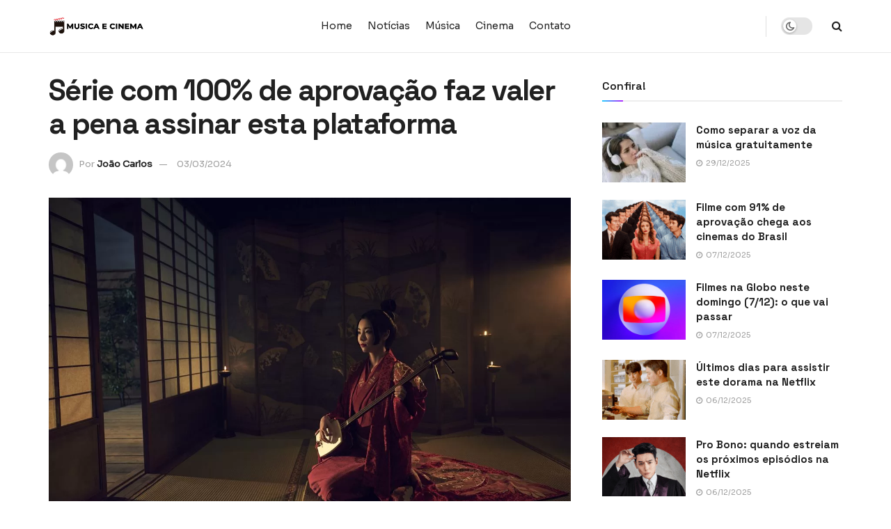

--- FILE ---
content_type: text/html; charset=UTF-8
request_url: https://musicaecinema.com/serie-com-100-de-aprovacao-faz-valer-a-pena-assinar-esta-plataforma/
body_size: 30116
content:
<!doctype html>
<!--[if lt IE 7]> <html class="no-js lt-ie9 lt-ie8 lt-ie7" lang="pt-BR" prefix="og: https://ogp.me/ns#"> <![endif]-->
<!--[if IE 7]>    <html class="no-js lt-ie9 lt-ie8" lang="pt-BR" prefix="og: https://ogp.me/ns#"> <![endif]-->
<!--[if IE 8]>    <html class="no-js lt-ie9" lang="pt-BR" prefix="og: https://ogp.me/ns#"> <![endif]-->
<!--[if IE 9]>    <html class="no-js lt-ie10" lang="pt-BR" prefix="og: https://ogp.me/ns#"> <![endif]-->
<!--[if gt IE 8]><!--> <html class="no-js" lang="pt-BR" prefix="og: https://ogp.me/ns#"> <!--<![endif]-->
<head><meta http-equiv="Content-Type" content="text/html; charset=UTF-8" /><script>if(navigator.userAgent.match(/MSIE|Internet Explorer/i)||navigator.userAgent.match(/Trident\/7\..*?rv:11/i)){var href=document.location.href;if(!href.match(/[?&]nowprocket/)){if(href.indexOf("?")==-1){if(href.indexOf("#")==-1){document.location.href=href+"?nowprocket=1"}else{document.location.href=href.replace("#","?nowprocket=1#")}}else{if(href.indexOf("#")==-1){document.location.href=href+"&nowprocket=1"}else{document.location.href=href.replace("#","&nowprocket=1#")}}}}</script><script>(()=>{class RocketLazyLoadScripts{constructor(){this.v="2.0.4",this.userEvents=["keydown","keyup","mousedown","mouseup","mousemove","mouseover","mouseout","touchmove","touchstart","touchend","touchcancel","wheel","click","dblclick","input"],this.attributeEvents=["onblur","onclick","oncontextmenu","ondblclick","onfocus","onmousedown","onmouseenter","onmouseleave","onmousemove","onmouseout","onmouseover","onmouseup","onmousewheel","onscroll","onsubmit"]}async t(){this.i(),this.o(),/iP(ad|hone)/.test(navigator.userAgent)&&this.h(),this.u(),this.l(this),this.m(),this.k(this),this.p(this),this._(),await Promise.all([this.R(),this.L()]),this.lastBreath=Date.now(),this.S(this),this.P(),this.D(),this.O(),this.M(),await this.C(this.delayedScripts.normal),await this.C(this.delayedScripts.defer),await this.C(this.delayedScripts.async),await this.T(),await this.F(),await this.j(),await this.A(),window.dispatchEvent(new Event("rocket-allScriptsLoaded")),this.everythingLoaded=!0,this.lastTouchEnd&&await new Promise(t=>setTimeout(t,500-Date.now()+this.lastTouchEnd)),this.I(),this.H(),this.U(),this.W()}i(){this.CSPIssue=sessionStorage.getItem("rocketCSPIssue"),document.addEventListener("securitypolicyviolation",t=>{this.CSPIssue||"script-src-elem"!==t.violatedDirective||"data"!==t.blockedURI||(this.CSPIssue=!0,sessionStorage.setItem("rocketCSPIssue",!0))},{isRocket:!0})}o(){window.addEventListener("pageshow",t=>{this.persisted=t.persisted,this.realWindowLoadedFired=!0},{isRocket:!0}),window.addEventListener("pagehide",()=>{this.onFirstUserAction=null},{isRocket:!0})}h(){let t;function e(e){t=e}window.addEventListener("touchstart",e,{isRocket:!0}),window.addEventListener("touchend",function i(o){o.changedTouches[0]&&t.changedTouches[0]&&Math.abs(o.changedTouches[0].pageX-t.changedTouches[0].pageX)<10&&Math.abs(o.changedTouches[0].pageY-t.changedTouches[0].pageY)<10&&o.timeStamp-t.timeStamp<200&&(window.removeEventListener("touchstart",e,{isRocket:!0}),window.removeEventListener("touchend",i,{isRocket:!0}),"INPUT"===o.target.tagName&&"text"===o.target.type||(o.target.dispatchEvent(new TouchEvent("touchend",{target:o.target,bubbles:!0})),o.target.dispatchEvent(new MouseEvent("mouseover",{target:o.target,bubbles:!0})),o.target.dispatchEvent(new PointerEvent("click",{target:o.target,bubbles:!0,cancelable:!0,detail:1,clientX:o.changedTouches[0].clientX,clientY:o.changedTouches[0].clientY})),event.preventDefault()))},{isRocket:!0})}q(t){this.userActionTriggered||("mousemove"!==t.type||this.firstMousemoveIgnored?"keyup"===t.type||"mouseover"===t.type||"mouseout"===t.type||(this.userActionTriggered=!0,this.onFirstUserAction&&this.onFirstUserAction()):this.firstMousemoveIgnored=!0),"click"===t.type&&t.preventDefault(),t.stopPropagation(),t.stopImmediatePropagation(),"touchstart"===this.lastEvent&&"touchend"===t.type&&(this.lastTouchEnd=Date.now()),"click"===t.type&&(this.lastTouchEnd=0),this.lastEvent=t.type,t.composedPath&&t.composedPath()[0].getRootNode()instanceof ShadowRoot&&(t.rocketTarget=t.composedPath()[0]),this.savedUserEvents.push(t)}u(){this.savedUserEvents=[],this.userEventHandler=this.q.bind(this),this.userEvents.forEach(t=>window.addEventListener(t,this.userEventHandler,{passive:!1,isRocket:!0})),document.addEventListener("visibilitychange",this.userEventHandler,{isRocket:!0})}U(){this.userEvents.forEach(t=>window.removeEventListener(t,this.userEventHandler,{passive:!1,isRocket:!0})),document.removeEventListener("visibilitychange",this.userEventHandler,{isRocket:!0}),this.savedUserEvents.forEach(t=>{(t.rocketTarget||t.target).dispatchEvent(new window[t.constructor.name](t.type,t))})}m(){const t="return false",e=Array.from(this.attributeEvents,t=>"data-rocket-"+t),i="["+this.attributeEvents.join("],[")+"]",o="[data-rocket-"+this.attributeEvents.join("],[data-rocket-")+"]",s=(e,i,o)=>{o&&o!==t&&(e.setAttribute("data-rocket-"+i,o),e["rocket"+i]=new Function("event",o),e.setAttribute(i,t))};new MutationObserver(t=>{for(const n of t)"attributes"===n.type&&(n.attributeName.startsWith("data-rocket-")||this.everythingLoaded?n.attributeName.startsWith("data-rocket-")&&this.everythingLoaded&&this.N(n.target,n.attributeName.substring(12)):s(n.target,n.attributeName,n.target.getAttribute(n.attributeName))),"childList"===n.type&&n.addedNodes.forEach(t=>{if(t.nodeType===Node.ELEMENT_NODE)if(this.everythingLoaded)for(const i of[t,...t.querySelectorAll(o)])for(const t of i.getAttributeNames())e.includes(t)&&this.N(i,t.substring(12));else for(const e of[t,...t.querySelectorAll(i)])for(const t of e.getAttributeNames())this.attributeEvents.includes(t)&&s(e,t,e.getAttribute(t))})}).observe(document,{subtree:!0,childList:!0,attributeFilter:[...this.attributeEvents,...e]})}I(){this.attributeEvents.forEach(t=>{document.querySelectorAll("[data-rocket-"+t+"]").forEach(e=>{this.N(e,t)})})}N(t,e){const i=t.getAttribute("data-rocket-"+e);i&&(t.setAttribute(e,i),t.removeAttribute("data-rocket-"+e))}k(t){Object.defineProperty(HTMLElement.prototype,"onclick",{get(){return this.rocketonclick||null},set(e){this.rocketonclick=e,this.setAttribute(t.everythingLoaded?"onclick":"data-rocket-onclick","this.rocketonclick(event)")}})}S(t){function e(e,i){let o=e[i];e[i]=null,Object.defineProperty(e,i,{get:()=>o,set(s){t.everythingLoaded?o=s:e["rocket"+i]=o=s}})}e(document,"onreadystatechange"),e(window,"onload"),e(window,"onpageshow");try{Object.defineProperty(document,"readyState",{get:()=>t.rocketReadyState,set(e){t.rocketReadyState=e},configurable:!0}),document.readyState="loading"}catch(t){console.log("WPRocket DJE readyState conflict, bypassing")}}l(t){this.originalAddEventListener=EventTarget.prototype.addEventListener,this.originalRemoveEventListener=EventTarget.prototype.removeEventListener,this.savedEventListeners=[],EventTarget.prototype.addEventListener=function(e,i,o){o&&o.isRocket||!t.B(e,this)&&!t.userEvents.includes(e)||t.B(e,this)&&!t.userActionTriggered||e.startsWith("rocket-")||t.everythingLoaded?t.originalAddEventListener.call(this,e,i,o):(t.savedEventListeners.push({target:this,remove:!1,type:e,func:i,options:o}),"mouseenter"!==e&&"mouseleave"!==e||t.originalAddEventListener.call(this,e,t.savedUserEvents.push,o))},EventTarget.prototype.removeEventListener=function(e,i,o){o&&o.isRocket||!t.B(e,this)&&!t.userEvents.includes(e)||t.B(e,this)&&!t.userActionTriggered||e.startsWith("rocket-")||t.everythingLoaded?t.originalRemoveEventListener.call(this,e,i,o):t.savedEventListeners.push({target:this,remove:!0,type:e,func:i,options:o})}}J(t,e){this.savedEventListeners=this.savedEventListeners.filter(i=>{let o=i.type,s=i.target||window;return e!==o||t!==s||(this.B(o,s)&&(i.type="rocket-"+o),this.$(i),!1)})}H(){EventTarget.prototype.addEventListener=this.originalAddEventListener,EventTarget.prototype.removeEventListener=this.originalRemoveEventListener,this.savedEventListeners.forEach(t=>this.$(t))}$(t){t.remove?this.originalRemoveEventListener.call(t.target,t.type,t.func,t.options):this.originalAddEventListener.call(t.target,t.type,t.func,t.options)}p(t){let e;function i(e){return t.everythingLoaded?e:e.split(" ").map(t=>"load"===t||t.startsWith("load.")?"rocket-jquery-load":t).join(" ")}function o(o){function s(e){const s=o.fn[e];o.fn[e]=o.fn.init.prototype[e]=function(){return this[0]===window&&t.userActionTriggered&&("string"==typeof arguments[0]||arguments[0]instanceof String?arguments[0]=i(arguments[0]):"object"==typeof arguments[0]&&Object.keys(arguments[0]).forEach(t=>{const e=arguments[0][t];delete arguments[0][t],arguments[0][i(t)]=e})),s.apply(this,arguments),this}}if(o&&o.fn&&!t.allJQueries.includes(o)){const e={DOMContentLoaded:[],"rocket-DOMContentLoaded":[]};for(const t in e)document.addEventListener(t,()=>{e[t].forEach(t=>t())},{isRocket:!0});o.fn.ready=o.fn.init.prototype.ready=function(i){function s(){parseInt(o.fn.jquery)>2?setTimeout(()=>i.bind(document)(o)):i.bind(document)(o)}return"function"==typeof i&&(t.realDomReadyFired?!t.userActionTriggered||t.fauxDomReadyFired?s():e["rocket-DOMContentLoaded"].push(s):e.DOMContentLoaded.push(s)),o([])},s("on"),s("one"),s("off"),t.allJQueries.push(o)}e=o}t.allJQueries=[],o(window.jQuery),Object.defineProperty(window,"jQuery",{get:()=>e,set(t){o(t)}})}P(){const t=new Map;document.write=document.writeln=function(e){const i=document.currentScript,o=document.createRange(),s=i.parentElement;let n=t.get(i);void 0===n&&(n=i.nextSibling,t.set(i,n));const c=document.createDocumentFragment();o.setStart(c,0),c.appendChild(o.createContextualFragment(e)),s.insertBefore(c,n)}}async R(){return new Promise(t=>{this.userActionTriggered?t():this.onFirstUserAction=t})}async L(){return new Promise(t=>{document.addEventListener("DOMContentLoaded",()=>{this.realDomReadyFired=!0,t()},{isRocket:!0})})}async j(){return this.realWindowLoadedFired?Promise.resolve():new Promise(t=>{window.addEventListener("load",t,{isRocket:!0})})}M(){this.pendingScripts=[];this.scriptsMutationObserver=new MutationObserver(t=>{for(const e of t)e.addedNodes.forEach(t=>{"SCRIPT"!==t.tagName||t.noModule||t.isWPRocket||this.pendingScripts.push({script:t,promise:new Promise(e=>{const i=()=>{const i=this.pendingScripts.findIndex(e=>e.script===t);i>=0&&this.pendingScripts.splice(i,1),e()};t.addEventListener("load",i,{isRocket:!0}),t.addEventListener("error",i,{isRocket:!0}),setTimeout(i,1e3)})})})}),this.scriptsMutationObserver.observe(document,{childList:!0,subtree:!0})}async F(){await this.X(),this.pendingScripts.length?(await this.pendingScripts[0].promise,await this.F()):this.scriptsMutationObserver.disconnect()}D(){this.delayedScripts={normal:[],async:[],defer:[]},document.querySelectorAll("script[type$=rocketlazyloadscript]").forEach(t=>{t.hasAttribute("data-rocket-src")?t.hasAttribute("async")&&!1!==t.async?this.delayedScripts.async.push(t):t.hasAttribute("defer")&&!1!==t.defer||"module"===t.getAttribute("data-rocket-type")?this.delayedScripts.defer.push(t):this.delayedScripts.normal.push(t):this.delayedScripts.normal.push(t)})}async _(){await this.L();let t=[];document.querySelectorAll("script[type$=rocketlazyloadscript][data-rocket-src]").forEach(e=>{let i=e.getAttribute("data-rocket-src");if(i&&!i.startsWith("data:")){i.startsWith("//")&&(i=location.protocol+i);try{const o=new URL(i).origin;o!==location.origin&&t.push({src:o,crossOrigin:e.crossOrigin||"module"===e.getAttribute("data-rocket-type")})}catch(t){}}}),t=[...new Map(t.map(t=>[JSON.stringify(t),t])).values()],this.Y(t,"preconnect")}async G(t){if(await this.K(),!0!==t.noModule||!("noModule"in HTMLScriptElement.prototype))return new Promise(e=>{let i;function o(){(i||t).setAttribute("data-rocket-status","executed"),e()}try{if(navigator.userAgent.includes("Firefox/")||""===navigator.vendor||this.CSPIssue)i=document.createElement("script"),[...t.attributes].forEach(t=>{let e=t.nodeName;"type"!==e&&("data-rocket-type"===e&&(e="type"),"data-rocket-src"===e&&(e="src"),i.setAttribute(e,t.nodeValue))}),t.text&&(i.text=t.text),t.nonce&&(i.nonce=t.nonce),i.hasAttribute("src")?(i.addEventListener("load",o,{isRocket:!0}),i.addEventListener("error",()=>{i.setAttribute("data-rocket-status","failed-network"),e()},{isRocket:!0}),setTimeout(()=>{i.isConnected||e()},1)):(i.text=t.text,o()),i.isWPRocket=!0,t.parentNode.replaceChild(i,t);else{const i=t.getAttribute("data-rocket-type"),s=t.getAttribute("data-rocket-src");i?(t.type=i,t.removeAttribute("data-rocket-type")):t.removeAttribute("type"),t.addEventListener("load",o,{isRocket:!0}),t.addEventListener("error",i=>{this.CSPIssue&&i.target.src.startsWith("data:")?(console.log("WPRocket: CSP fallback activated"),t.removeAttribute("src"),this.G(t).then(e)):(t.setAttribute("data-rocket-status","failed-network"),e())},{isRocket:!0}),s?(t.fetchPriority="high",t.removeAttribute("data-rocket-src"),t.src=s):t.src="data:text/javascript;base64,"+window.btoa(unescape(encodeURIComponent(t.text)))}}catch(i){t.setAttribute("data-rocket-status","failed-transform"),e()}});t.setAttribute("data-rocket-status","skipped")}async C(t){const e=t.shift();return e?(e.isConnected&&await this.G(e),this.C(t)):Promise.resolve()}O(){this.Y([...this.delayedScripts.normal,...this.delayedScripts.defer,...this.delayedScripts.async],"preload")}Y(t,e){this.trash=this.trash||[];let i=!0;var o=document.createDocumentFragment();t.forEach(t=>{const s=t.getAttribute&&t.getAttribute("data-rocket-src")||t.src;if(s&&!s.startsWith("data:")){const n=document.createElement("link");n.href=s,n.rel=e,"preconnect"!==e&&(n.as="script",n.fetchPriority=i?"high":"low"),t.getAttribute&&"module"===t.getAttribute("data-rocket-type")&&(n.crossOrigin=!0),t.crossOrigin&&(n.crossOrigin=t.crossOrigin),t.integrity&&(n.integrity=t.integrity),t.nonce&&(n.nonce=t.nonce),o.appendChild(n),this.trash.push(n),i=!1}}),document.head.appendChild(o)}W(){this.trash.forEach(t=>t.remove())}async T(){try{document.readyState="interactive"}catch(t){}this.fauxDomReadyFired=!0;try{await this.K(),this.J(document,"readystatechange"),document.dispatchEvent(new Event("rocket-readystatechange")),await this.K(),document.rocketonreadystatechange&&document.rocketonreadystatechange(),await this.K(),this.J(document,"DOMContentLoaded"),document.dispatchEvent(new Event("rocket-DOMContentLoaded")),await this.K(),this.J(window,"DOMContentLoaded"),window.dispatchEvent(new Event("rocket-DOMContentLoaded"))}catch(t){console.error(t)}}async A(){try{document.readyState="complete"}catch(t){}try{await this.K(),this.J(document,"readystatechange"),document.dispatchEvent(new Event("rocket-readystatechange")),await this.K(),document.rocketonreadystatechange&&document.rocketonreadystatechange(),await this.K(),this.J(window,"load"),window.dispatchEvent(new Event("rocket-load")),await this.K(),window.rocketonload&&window.rocketonload(),await this.K(),this.allJQueries.forEach(t=>t(window).trigger("rocket-jquery-load")),await this.K(),this.J(window,"pageshow");const t=new Event("rocket-pageshow");t.persisted=this.persisted,window.dispatchEvent(t),await this.K(),window.rocketonpageshow&&window.rocketonpageshow({persisted:this.persisted})}catch(t){console.error(t)}}async K(){Date.now()-this.lastBreath>45&&(await this.X(),this.lastBreath=Date.now())}async X(){return document.hidden?new Promise(t=>setTimeout(t)):new Promise(t=>requestAnimationFrame(t))}B(t,e){return e===document&&"readystatechange"===t||(e===document&&"DOMContentLoaded"===t||(e===window&&"DOMContentLoaded"===t||(e===window&&"load"===t||e===window&&"pageshow"===t)))}static run(){(new RocketLazyLoadScripts).t()}}RocketLazyLoadScripts.run()})();</script>
    
    <meta name='viewport' content='width=device-width, initial-scale=1, user-scalable=yes' />
    <link rel="profile" href="https://gmpg.org/xfn/11" />
    <link rel="pingback" href="https://musicaecinema.com/xmlrpc.php" />
    	<style>img:is([sizes="auto" i], [sizes^="auto," i]) { contain-intrinsic-size: 3000px 1500px }</style>
				<script type="rocketlazyloadscript" data-rocket-type="text/javascript">
			  var jnews_ajax_url = '/?ajax-request=jnews'
			</script>
			<script type="rocketlazyloadscript" data-rocket-type="text/javascript">;window.jnews=window.jnews||{},window.jnews.library=window.jnews.library||{},window.jnews.library=function(){"use strict";var e=this;e.win=window,e.doc=document,e.noop=function(){},e.globalBody=e.doc.getElementsByTagName("body")[0],e.globalBody=e.globalBody?e.globalBody:e.doc,e.win.jnewsDataStorage=e.win.jnewsDataStorage||{_storage:new WeakMap,put:function(e,t,n){this._storage.has(e)||this._storage.set(e,new Map),this._storage.get(e).set(t,n)},get:function(e,t){return this._storage.get(e).get(t)},has:function(e,t){return this._storage.has(e)&&this._storage.get(e).has(t)},remove:function(e,t){var n=this._storage.get(e).delete(t);return 0===!this._storage.get(e).size&&this._storage.delete(e),n}},e.windowWidth=function(){return e.win.innerWidth||e.docEl.clientWidth||e.globalBody.clientWidth},e.windowHeight=function(){return e.win.innerHeight||e.docEl.clientHeight||e.globalBody.clientHeight},e.requestAnimationFrame=e.win.requestAnimationFrame||e.win.webkitRequestAnimationFrame||e.win.mozRequestAnimationFrame||e.win.msRequestAnimationFrame||window.oRequestAnimationFrame||function(e){return setTimeout(e,1e3/60)},e.cancelAnimationFrame=e.win.cancelAnimationFrame||e.win.webkitCancelAnimationFrame||e.win.webkitCancelRequestAnimationFrame||e.win.mozCancelAnimationFrame||e.win.msCancelRequestAnimationFrame||e.win.oCancelRequestAnimationFrame||function(e){clearTimeout(e)},e.classListSupport="classList"in document.createElement("_"),e.hasClass=e.classListSupport?function(e,t){return e.classList.contains(t)}:function(e,t){return e.className.indexOf(t)>=0},e.addClass=e.classListSupport?function(t,n){e.hasClass(t,n)||t.classList.add(n)}:function(t,n){e.hasClass(t,n)||(t.className+=" "+n)},e.removeClass=e.classListSupport?function(t,n){e.hasClass(t,n)&&t.classList.remove(n)}:function(t,n){e.hasClass(t,n)&&(t.className=t.className.replace(n,""))},e.objKeys=function(e){var t=[];for(var n in e)Object.prototype.hasOwnProperty.call(e,n)&&t.push(n);return t},e.isObjectSame=function(e,t){var n=!0;return JSON.stringify(e)!==JSON.stringify(t)&&(n=!1),n},e.extend=function(){for(var e,t,n,o=arguments[0]||{},i=1,a=arguments.length;i<a;i++)if(null!==(e=arguments[i]))for(t in e)o!==(n=e[t])&&void 0!==n&&(o[t]=n);return o},e.dataStorage=e.win.jnewsDataStorage,e.isVisible=function(e){return 0!==e.offsetWidth&&0!==e.offsetHeight||e.getBoundingClientRect().length},e.getHeight=function(e){return e.offsetHeight||e.clientHeight||e.getBoundingClientRect().height},e.getWidth=function(e){return e.offsetWidth||e.clientWidth||e.getBoundingClientRect().width},e.supportsPassive=!1;try{var t=Object.defineProperty({},"passive",{get:function(){e.supportsPassive=!0}});"createEvent"in e.doc?e.win.addEventListener("test",null,t):"fireEvent"in e.doc&&e.win.attachEvent("test",null)}catch(e){}e.passiveOption=!!e.supportsPassive&&{passive:!0},e.setStorage=function(e,t){e="jnews-"+e;var n={expired:Math.floor(((new Date).getTime()+432e5)/1e3)};t=Object.assign(n,t);localStorage.setItem(e,JSON.stringify(t))},e.getStorage=function(e){e="jnews-"+e;var t=localStorage.getItem(e);return null!==t&&0<t.length?JSON.parse(localStorage.getItem(e)):{}},e.expiredStorage=function(){var t,n="jnews-";for(var o in localStorage)o.indexOf(n)>-1&&"undefined"!==(t=e.getStorage(o.replace(n,""))).expired&&t.expired<Math.floor((new Date).getTime()/1e3)&&localStorage.removeItem(o)},e.addEvents=function(t,n,o){for(var i in n){var a=["touchstart","touchmove"].indexOf(i)>=0&&!o&&e.passiveOption;"createEvent"in e.doc?t.addEventListener(i,n[i],a):"fireEvent"in e.doc&&t.attachEvent("on"+i,n[i])}},e.removeEvents=function(t,n){for(var o in n)"createEvent"in e.doc?t.removeEventListener(o,n[o]):"fireEvent"in e.doc&&t.detachEvent("on"+o,n[o])},e.triggerEvents=function(t,n,o){var i;o=o||{detail:null};return"createEvent"in e.doc?(!(i=e.doc.createEvent("CustomEvent")||new CustomEvent(n)).initCustomEvent||i.initCustomEvent(n,!0,!1,o),void t.dispatchEvent(i)):"fireEvent"in e.doc?((i=e.doc.createEventObject()).eventType=n,void t.fireEvent("on"+i.eventType,i)):void 0},e.getParents=function(t,n){void 0===n&&(n=e.doc);for(var o=[],i=t.parentNode,a=!1;!a;)if(i){var r=i;r.querySelectorAll(n).length?a=!0:(o.push(r),i=r.parentNode)}else o=[],a=!0;return o},e.forEach=function(e,t,n){for(var o=0,i=e.length;o<i;o++)t.call(n,e[o],o)},e.getText=function(e){return e.innerText||e.textContent},e.setText=function(e,t){var n="object"==typeof t?t.innerText||t.textContent:t;e.innerText&&(e.innerText=n),e.textContent&&(e.textContent=n)},e.httpBuildQuery=function(t){return e.objKeys(t).reduce(function t(n){var o=arguments.length>1&&void 0!==arguments[1]?arguments[1]:null;return function(i,a){var r=n[a];a=encodeURIComponent(a);var s=o?"".concat(o,"[").concat(a,"]"):a;return null==r||"function"==typeof r?(i.push("".concat(s,"=")),i):["number","boolean","string"].includes(typeof r)?(i.push("".concat(s,"=").concat(encodeURIComponent(r))),i):(i.push(e.objKeys(r).reduce(t(r,s),[]).join("&")),i)}}(t),[]).join("&")},e.get=function(t,n,o,i){return o="function"==typeof o?o:e.noop,e.ajax("GET",t,n,o,i)},e.post=function(t,n,o,i){return o="function"==typeof o?o:e.noop,e.ajax("POST",t,n,o,i)},e.ajax=function(t,n,o,i,a){var r=new XMLHttpRequest,s=n,c=e.httpBuildQuery(o);if(t=-1!=["GET","POST"].indexOf(t)?t:"GET",r.open(t,s+("GET"==t?"?"+c:""),!0),"POST"==t&&r.setRequestHeader("Content-type","application/x-www-form-urlencoded"),r.setRequestHeader("X-Requested-With","XMLHttpRequest"),r.onreadystatechange=function(){4===r.readyState&&200<=r.status&&300>r.status&&"function"==typeof i&&i.call(void 0,r.response)},void 0!==a&&!a){return{xhr:r,send:function(){r.send("POST"==t?c:null)}}}return r.send("POST"==t?c:null),{xhr:r}},e.scrollTo=function(t,n,o){function i(e,t,n){this.start=this.position(),this.change=e-this.start,this.currentTime=0,this.increment=20,this.duration=void 0===n?500:n,this.callback=t,this.finish=!1,this.animateScroll()}return Math.easeInOutQuad=function(e,t,n,o){return(e/=o/2)<1?n/2*e*e+t:-n/2*(--e*(e-2)-1)+t},i.prototype.stop=function(){this.finish=!0},i.prototype.move=function(t){e.doc.documentElement.scrollTop=t,e.globalBody.parentNode.scrollTop=t,e.globalBody.scrollTop=t},i.prototype.position=function(){return e.doc.documentElement.scrollTop||e.globalBody.parentNode.scrollTop||e.globalBody.scrollTop},i.prototype.animateScroll=function(){this.currentTime+=this.increment;var t=Math.easeInOutQuad(this.currentTime,this.start,this.change,this.duration);this.move(t),this.currentTime<this.duration&&!this.finish?e.requestAnimationFrame.call(e.win,this.animateScroll.bind(this)):this.callback&&"function"==typeof this.callback&&this.callback()},new i(t,n,o)},e.unwrap=function(t){var n,o=t;e.forEach(t,(function(e,t){n?n+=e:n=e})),o.replaceWith(n)},e.performance={start:function(e){performance.mark(e+"Start")},stop:function(e){performance.mark(e+"End"),performance.measure(e,e+"Start",e+"End")}},e.fps=function(){var t=0,n=0,o=0;!function(){var i=t=0,a=0,r=0,s=document.getElementById("fpsTable"),c=function(t){void 0===document.getElementsByTagName("body")[0]?e.requestAnimationFrame.call(e.win,(function(){c(t)})):document.getElementsByTagName("body")[0].appendChild(t)};null===s&&((s=document.createElement("div")).style.position="fixed",s.style.top="120px",s.style.left="10px",s.style.width="100px",s.style.height="20px",s.style.border="1px solid black",s.style.fontSize="11px",s.style.zIndex="100000",s.style.backgroundColor="white",s.id="fpsTable",c(s));var l=function(){o++,n=Date.now(),(a=(o/(r=(n-t)/1e3)).toPrecision(2))!=i&&(i=a,s.innerHTML=i+"fps"),1<r&&(t=n,o=0),e.requestAnimationFrame.call(e.win,l)};l()}()},e.instr=function(e,t){for(var n=0;n<t.length;n++)if(-1!==e.toLowerCase().indexOf(t[n].toLowerCase()))return!0},e.winLoad=function(t,n){function o(o){if("complete"===e.doc.readyState||"interactive"===e.doc.readyState)return!o||n?setTimeout(t,n||1):t(o),1}o()||e.addEvents(e.win,{load:o})},e.docReady=function(t,n){function o(o){if("complete"===e.doc.readyState||"interactive"===e.doc.readyState)return!o||n?setTimeout(t,n||1):t(o),1}o()||e.addEvents(e.doc,{DOMContentLoaded:o})},e.fireOnce=function(){e.docReady((function(){e.assets=e.assets||[],e.assets.length&&(e.boot(),e.load_assets())}),50)},e.boot=function(){e.length&&e.doc.querySelectorAll("style[media]").forEach((function(e){"not all"==e.getAttribute("media")&&e.removeAttribute("media")}))},e.create_js=function(t,n){var o=e.doc.createElement("script");switch(o.setAttribute("src",t),n){case"defer":o.setAttribute("defer",!0);break;case"async":o.setAttribute("async",!0);break;case"deferasync":o.setAttribute("defer",!0),o.setAttribute("async",!0)}e.globalBody.appendChild(o)},e.load_assets=function(){"object"==typeof e.assets&&e.forEach(e.assets.slice(0),(function(t,n){var o="";t.defer&&(o+="defer"),t.async&&(o+="async"),e.create_js(t.url,o);var i=e.assets.indexOf(t);i>-1&&e.assets.splice(i,1)})),e.assets=jnewsoption.au_scripts=window.jnewsads=[]},e.setCookie=function(e,t,n){var o="";if(n){var i=new Date;i.setTime(i.getTime()+24*n*60*60*1e3),o="; expires="+i.toUTCString()}document.cookie=e+"="+(t||"")+o+"; path=/"},e.getCookie=function(e){for(var t=e+"=",n=document.cookie.split(";"),o=0;o<n.length;o++){for(var i=n[o];" "==i.charAt(0);)i=i.substring(1,i.length);if(0==i.indexOf(t))return i.substring(t.length,i.length)}return null},e.eraseCookie=function(e){document.cookie=e+"=; Path=/; Expires=Thu, 01 Jan 1970 00:00:01 GMT;"},e.docReady((function(){e.globalBody=e.globalBody==e.doc?e.doc.getElementsByTagName("body")[0]:e.globalBody,e.globalBody=e.globalBody?e.globalBody:e.doc})),e.winLoad((function(){e.winLoad((function(){var t=!1;if(void 0!==window.jnewsadmin)if(void 0!==window.file_version_checker){var n=e.objKeys(window.file_version_checker);n.length?n.forEach((function(e){t||"10.0.4"===window.file_version_checker[e]||(t=!0)})):t=!0}else t=!0;t&&(window.jnewsHelper.getMessage(),window.jnewsHelper.getNotice())}),2500)}))},window.jnews.library=new window.jnews.library;</script>
<!-- Otimização dos mecanismos de pesquisa pelo Rank Math PRO - https://rankmath.com/ -->
<title>Série com 100% de aprovação faz valer a pena assinar esta plataforma</title>
<link crossorigin data-rocket-preconnect href="https://fonts.googleapis.com" rel="preconnect">
<link data-rocket-preload as="style" href="https://fonts.googleapis.com/css?family=Sora%3Aregular%7CSpace%20Grotesk%3A600%2C700%2C500&#038;display=swap" rel="preload">
<link href="https://fonts.googleapis.com/css?family=Sora%3Aregular%7CSpace%20Grotesk%3A600%2C700%2C500&#038;display=swap" media="print" onload="this.media=&#039;all&#039;" rel="stylesheet">
<noscript><link rel="stylesheet" href="https://fonts.googleapis.com/css?family=Sora%3Aregular%7CSpace%20Grotesk%3A600%2C700%2C500&#038;display=swap"></noscript><link rel="preload" data-rocket-preload as="image" href="https://musicaecinema.com/wp-content/uploads/2024/03/Shogun-Star-serie-100.webp" fetchpriority="high">
<meta name="description" content="Baseada no romance homônimo de James Clavell, a série &quot;Xógum: A Gloriosa História do Japão&quot; conquistou o público e crítica de forma unânime."/>
<meta name="robots" content="follow, index, max-snippet:-1, max-video-preview:-1, max-image-preview:large"/>
<link rel="canonical" href="https://musicaecinema.com/serie-com-100-de-aprovacao-faz-valer-a-pena-assinar-esta-plataforma/" />
<meta property="og:locale" content="pt_BR" />
<meta property="og:type" content="article" />
<meta property="og:title" content="Série com 100% de aprovação faz valer a pena assinar esta plataforma" />
<meta property="og:description" content="Baseada no romance homônimo de James Clavell, a série &quot;Xógum: A Gloriosa História do Japão&quot; conquistou o público e crítica de forma unânime." />
<meta property="og:url" content="https://musicaecinema.com/serie-com-100-de-aprovacao-faz-valer-a-pena-assinar-esta-plataforma/" />
<meta property="og:site_name" content="Música e Cinema" />
<meta property="article:tag" content="Cinema" />
<meta property="article:tag" content="Disney+" />
<meta property="article:tag" content="Séries" />
<meta property="article:tag" content="Star+" />
<meta property="article:tag" content="Xógum: A Gloriosa História do Japão" />
<meta property="article:section" content="Cinema" />
<meta property="og:image" content="https://musicaecinema.com/wp-content/uploads/2024/03/Shogun-Star-serie-100.webp" />
<meta property="og:image:secure_url" content="https://musicaecinema.com/wp-content/uploads/2024/03/Shogun-Star-serie-100.webp" />
<meta property="og:image:width" content="1200" />
<meta property="og:image:height" content="801" />
<meta property="og:image:alt" content="série" />
<meta property="og:image:type" content="image/webp" />
<meta name="twitter:card" content="summary_large_image" />
<meta name="twitter:title" content="Série com 100% de aprovação faz valer a pena assinar esta plataforma" />
<meta name="twitter:description" content="Baseada no romance homônimo de James Clavell, a série &quot;Xógum: A Gloriosa História do Japão&quot; conquistou o público e crítica de forma unânime." />
<meta name="twitter:site" content="@msicaecinema" />
<meta name="twitter:creator" content="@msicaecinema" />
<meta name="twitter:image" content="https://musicaecinema.com/wp-content/uploads/2024/03/Shogun-Star-serie-100.webp" />
<meta name="twitter:label1" content="Escrito por" />
<meta name="twitter:data1" content="João Carlos" />
<meta name="twitter:label2" content="Tempo para leitura" />
<meta name="twitter:data2" content="1 minuto" />
<!-- /Plugin de SEO Rank Math para WordPress -->

<link rel='dns-prefetch' href='//fonts.googleapis.com' />
<link rel='preconnect' href='https://fonts.gstatic.com' />
<link rel="alternate" type="application/rss+xml" title="Feed para Música e Cinema &raquo;" href="https://musicaecinema.com/feed/" />
<link rel="alternate" type="application/rss+xml" title="Feed de comentários para Música e Cinema &raquo;" href="https://musicaecinema.com/comments/feed/" />
<link rel="alternate" type="application/rss+xml" title="Feed de comentários para Música e Cinema &raquo; Série com 100% de aprovação faz valer a pena assinar esta plataforma" href="https://musicaecinema.com/serie-com-100-de-aprovacao-faz-valer-a-pena-assinar-esta-plataforma/feed/" />
<style id='wp-emoji-styles-inline-css' type='text/css'>

	img.wp-smiley, img.emoji {
		display: inline !important;
		border: none !important;
		box-shadow: none !important;
		height: 1em !important;
		width: 1em !important;
		margin: 0 0.07em !important;
		vertical-align: -0.1em !important;
		background: none !important;
		padding: 0 !important;
	}
</style>
<link rel='stylesheet' id='wp-block-library-css' href='https://musicaecinema.com/wp-includes/css/dist/block-library/style.min.css?ver=6.8.3' type='text/css' media='all' />
<style id='classic-theme-styles-inline-css' type='text/css'>
/*! This file is auto-generated */
.wp-block-button__link{color:#fff;background-color:#32373c;border-radius:9999px;box-shadow:none;text-decoration:none;padding:calc(.667em + 2px) calc(1.333em + 2px);font-size:1.125em}.wp-block-file__button{background:#32373c;color:#fff;text-decoration:none}
</style>
<style id='global-styles-inline-css' type='text/css'>
:root{--wp--preset--aspect-ratio--square: 1;--wp--preset--aspect-ratio--4-3: 4/3;--wp--preset--aspect-ratio--3-4: 3/4;--wp--preset--aspect-ratio--3-2: 3/2;--wp--preset--aspect-ratio--2-3: 2/3;--wp--preset--aspect-ratio--16-9: 16/9;--wp--preset--aspect-ratio--9-16: 9/16;--wp--preset--color--black: #000000;--wp--preset--color--cyan-bluish-gray: #abb8c3;--wp--preset--color--white: #ffffff;--wp--preset--color--pale-pink: #f78da7;--wp--preset--color--vivid-red: #cf2e2e;--wp--preset--color--luminous-vivid-orange: #ff6900;--wp--preset--color--luminous-vivid-amber: #fcb900;--wp--preset--color--light-green-cyan: #7bdcb5;--wp--preset--color--vivid-green-cyan: #00d084;--wp--preset--color--pale-cyan-blue: #8ed1fc;--wp--preset--color--vivid-cyan-blue: #0693e3;--wp--preset--color--vivid-purple: #9b51e0;--wp--preset--gradient--vivid-cyan-blue-to-vivid-purple: linear-gradient(135deg,rgba(6,147,227,1) 0%,rgb(155,81,224) 100%);--wp--preset--gradient--light-green-cyan-to-vivid-green-cyan: linear-gradient(135deg,rgb(122,220,180) 0%,rgb(0,208,130) 100%);--wp--preset--gradient--luminous-vivid-amber-to-luminous-vivid-orange: linear-gradient(135deg,rgba(252,185,0,1) 0%,rgba(255,105,0,1) 100%);--wp--preset--gradient--luminous-vivid-orange-to-vivid-red: linear-gradient(135deg,rgba(255,105,0,1) 0%,rgb(207,46,46) 100%);--wp--preset--gradient--very-light-gray-to-cyan-bluish-gray: linear-gradient(135deg,rgb(238,238,238) 0%,rgb(169,184,195) 100%);--wp--preset--gradient--cool-to-warm-spectrum: linear-gradient(135deg,rgb(74,234,220) 0%,rgb(151,120,209) 20%,rgb(207,42,186) 40%,rgb(238,44,130) 60%,rgb(251,105,98) 80%,rgb(254,248,76) 100%);--wp--preset--gradient--blush-light-purple: linear-gradient(135deg,rgb(255,206,236) 0%,rgb(152,150,240) 100%);--wp--preset--gradient--blush-bordeaux: linear-gradient(135deg,rgb(254,205,165) 0%,rgb(254,45,45) 50%,rgb(107,0,62) 100%);--wp--preset--gradient--luminous-dusk: linear-gradient(135deg,rgb(255,203,112) 0%,rgb(199,81,192) 50%,rgb(65,88,208) 100%);--wp--preset--gradient--pale-ocean: linear-gradient(135deg,rgb(255,245,203) 0%,rgb(182,227,212) 50%,rgb(51,167,181) 100%);--wp--preset--gradient--electric-grass: linear-gradient(135deg,rgb(202,248,128) 0%,rgb(113,206,126) 100%);--wp--preset--gradient--midnight: linear-gradient(135deg,rgb(2,3,129) 0%,rgb(40,116,252) 100%);--wp--preset--font-size--small: 13px;--wp--preset--font-size--medium: 20px;--wp--preset--font-size--large: 36px;--wp--preset--font-size--x-large: 42px;--wp--preset--spacing--20: 0.44rem;--wp--preset--spacing--30: 0.67rem;--wp--preset--spacing--40: 1rem;--wp--preset--spacing--50: 1.5rem;--wp--preset--spacing--60: 2.25rem;--wp--preset--spacing--70: 3.38rem;--wp--preset--spacing--80: 5.06rem;--wp--preset--shadow--natural: 6px 6px 9px rgba(0, 0, 0, 0.2);--wp--preset--shadow--deep: 12px 12px 50px rgba(0, 0, 0, 0.4);--wp--preset--shadow--sharp: 6px 6px 0px rgba(0, 0, 0, 0.2);--wp--preset--shadow--outlined: 6px 6px 0px -3px rgba(255, 255, 255, 1), 6px 6px rgba(0, 0, 0, 1);--wp--preset--shadow--crisp: 6px 6px 0px rgba(0, 0, 0, 1);}:where(.is-layout-flex){gap: 0.5em;}:where(.is-layout-grid){gap: 0.5em;}body .is-layout-flex{display: flex;}.is-layout-flex{flex-wrap: wrap;align-items: center;}.is-layout-flex > :is(*, div){margin: 0;}body .is-layout-grid{display: grid;}.is-layout-grid > :is(*, div){margin: 0;}:where(.wp-block-columns.is-layout-flex){gap: 2em;}:where(.wp-block-columns.is-layout-grid){gap: 2em;}:where(.wp-block-post-template.is-layout-flex){gap: 1.25em;}:where(.wp-block-post-template.is-layout-grid){gap: 1.25em;}.has-black-color{color: var(--wp--preset--color--black) !important;}.has-cyan-bluish-gray-color{color: var(--wp--preset--color--cyan-bluish-gray) !important;}.has-white-color{color: var(--wp--preset--color--white) !important;}.has-pale-pink-color{color: var(--wp--preset--color--pale-pink) !important;}.has-vivid-red-color{color: var(--wp--preset--color--vivid-red) !important;}.has-luminous-vivid-orange-color{color: var(--wp--preset--color--luminous-vivid-orange) !important;}.has-luminous-vivid-amber-color{color: var(--wp--preset--color--luminous-vivid-amber) !important;}.has-light-green-cyan-color{color: var(--wp--preset--color--light-green-cyan) !important;}.has-vivid-green-cyan-color{color: var(--wp--preset--color--vivid-green-cyan) !important;}.has-pale-cyan-blue-color{color: var(--wp--preset--color--pale-cyan-blue) !important;}.has-vivid-cyan-blue-color{color: var(--wp--preset--color--vivid-cyan-blue) !important;}.has-vivid-purple-color{color: var(--wp--preset--color--vivid-purple) !important;}.has-black-background-color{background-color: var(--wp--preset--color--black) !important;}.has-cyan-bluish-gray-background-color{background-color: var(--wp--preset--color--cyan-bluish-gray) !important;}.has-white-background-color{background-color: var(--wp--preset--color--white) !important;}.has-pale-pink-background-color{background-color: var(--wp--preset--color--pale-pink) !important;}.has-vivid-red-background-color{background-color: var(--wp--preset--color--vivid-red) !important;}.has-luminous-vivid-orange-background-color{background-color: var(--wp--preset--color--luminous-vivid-orange) !important;}.has-luminous-vivid-amber-background-color{background-color: var(--wp--preset--color--luminous-vivid-amber) !important;}.has-light-green-cyan-background-color{background-color: var(--wp--preset--color--light-green-cyan) !important;}.has-vivid-green-cyan-background-color{background-color: var(--wp--preset--color--vivid-green-cyan) !important;}.has-pale-cyan-blue-background-color{background-color: var(--wp--preset--color--pale-cyan-blue) !important;}.has-vivid-cyan-blue-background-color{background-color: var(--wp--preset--color--vivid-cyan-blue) !important;}.has-vivid-purple-background-color{background-color: var(--wp--preset--color--vivid-purple) !important;}.has-black-border-color{border-color: var(--wp--preset--color--black) !important;}.has-cyan-bluish-gray-border-color{border-color: var(--wp--preset--color--cyan-bluish-gray) !important;}.has-white-border-color{border-color: var(--wp--preset--color--white) !important;}.has-pale-pink-border-color{border-color: var(--wp--preset--color--pale-pink) !important;}.has-vivid-red-border-color{border-color: var(--wp--preset--color--vivid-red) !important;}.has-luminous-vivid-orange-border-color{border-color: var(--wp--preset--color--luminous-vivid-orange) !important;}.has-luminous-vivid-amber-border-color{border-color: var(--wp--preset--color--luminous-vivid-amber) !important;}.has-light-green-cyan-border-color{border-color: var(--wp--preset--color--light-green-cyan) !important;}.has-vivid-green-cyan-border-color{border-color: var(--wp--preset--color--vivid-green-cyan) !important;}.has-pale-cyan-blue-border-color{border-color: var(--wp--preset--color--pale-cyan-blue) !important;}.has-vivid-cyan-blue-border-color{border-color: var(--wp--preset--color--vivid-cyan-blue) !important;}.has-vivid-purple-border-color{border-color: var(--wp--preset--color--vivid-purple) !important;}.has-vivid-cyan-blue-to-vivid-purple-gradient-background{background: var(--wp--preset--gradient--vivid-cyan-blue-to-vivid-purple) !important;}.has-light-green-cyan-to-vivid-green-cyan-gradient-background{background: var(--wp--preset--gradient--light-green-cyan-to-vivid-green-cyan) !important;}.has-luminous-vivid-amber-to-luminous-vivid-orange-gradient-background{background: var(--wp--preset--gradient--luminous-vivid-amber-to-luminous-vivid-orange) !important;}.has-luminous-vivid-orange-to-vivid-red-gradient-background{background: var(--wp--preset--gradient--luminous-vivid-orange-to-vivid-red) !important;}.has-very-light-gray-to-cyan-bluish-gray-gradient-background{background: var(--wp--preset--gradient--very-light-gray-to-cyan-bluish-gray) !important;}.has-cool-to-warm-spectrum-gradient-background{background: var(--wp--preset--gradient--cool-to-warm-spectrum) !important;}.has-blush-light-purple-gradient-background{background: var(--wp--preset--gradient--blush-light-purple) !important;}.has-blush-bordeaux-gradient-background{background: var(--wp--preset--gradient--blush-bordeaux) !important;}.has-luminous-dusk-gradient-background{background: var(--wp--preset--gradient--luminous-dusk) !important;}.has-pale-ocean-gradient-background{background: var(--wp--preset--gradient--pale-ocean) !important;}.has-electric-grass-gradient-background{background: var(--wp--preset--gradient--electric-grass) !important;}.has-midnight-gradient-background{background: var(--wp--preset--gradient--midnight) !important;}.has-small-font-size{font-size: var(--wp--preset--font-size--small) !important;}.has-medium-font-size{font-size: var(--wp--preset--font-size--medium) !important;}.has-large-font-size{font-size: var(--wp--preset--font-size--large) !important;}.has-x-large-font-size{font-size: var(--wp--preset--font-size--x-large) !important;}
:where(.wp-block-post-template.is-layout-flex){gap: 1.25em;}:where(.wp-block-post-template.is-layout-grid){gap: 1.25em;}
:where(.wp-block-columns.is-layout-flex){gap: 2em;}:where(.wp-block-columns.is-layout-grid){gap: 2em;}
:root :where(.wp-block-pullquote){font-size: 1.5em;line-height: 1.6;}
</style>
<link rel='stylesheet' id='js_composer_front-css' href='https://musicaecinema.com/wp-content/plugins/js_composer/assets/css/js_composer.min.css?ver=6.13.0' type='text/css' media='all' />

<link rel='stylesheet' id='jnews-pay-writer-icon-css' href='https://musicaecinema.com/wp-content/plugins/jnews-pay-writer/assets/css/icon.css?ver=11.6.3' type='text/css' media='all' />
<link rel='stylesheet' id='jnews-pay-writer-css' href='https://musicaecinema.com/wp-content/plugins/jnews-pay-writer/assets/css/frontend.css?ver=11.6.3' type='text/css' media='all' />
<link rel='stylesheet' id='jnews-pay-writer-darkmode-css' href='https://musicaecinema.com/wp-content/plugins/jnews-pay-writer/assets/css/darkmode.css?ver=11.6.3' type='text/css' media='all' />
<link rel='stylesheet' id='font-awesome-css' href='https://musicaecinema.com/wp-content/themes/jnews/assets/fonts/font-awesome/font-awesome.min.css?ver=11.6.15' type='text/css' media='all' />
<link rel='preload' as='font' type='font/woff2' crossorigin id='font-awesome-webfont-css' href='https://musicaecinema.com/wp-content/themes/jnews/assets/dist/font/fontawesome-webfont.woff2' type='text/css' media='all' />
<link rel='preload' as='font' type='font/woff' crossorigin id='jnews-icon-webfont-css' href='https://musicaecinema.com/wp-content/themes/jnews/assets/dist/font/jegicon.woff' type='text/css' media='all' />
<link rel='stylesheet' id='jnews-frontend-css' href='https://musicaecinema.com/wp-content/themes/jnews/assets/dist/frontend.min.css?ver=11.6.15' type='text/css' media='all' />
<link rel='stylesheet' id='jnews-js-composer-css' href='https://musicaecinema.com/wp-content/themes/jnews/assets/css/js-composer-frontend.css?ver=11.6.15' type='text/css' media='all' />
<link rel='stylesheet' id='jnews-style-css' href='https://musicaecinema.com/wp-content/themes/jnews/style.css?ver=11.6.15' type='text/css' media='all' />
<link rel='stylesheet' id='jnews-darkmode-css' href='https://musicaecinema.com/wp-content/themes/jnews/assets/css/darkmode.css?ver=11.6.15' type='text/css' media='all' />
<link rel='stylesheet' id='jnews-scheme-css' href='https://musicaecinema.com/wp-content/uploads/jnews/scheme.css?ver=1756669000' type='text/css' media='all' />
<style id='rocket-lazyload-inline-css' type='text/css'>
.rll-youtube-player{position:relative;padding-bottom:56.23%;height:0;overflow:hidden;max-width:100%;}.rll-youtube-player:focus-within{outline: 2px solid currentColor;outline-offset: 5px;}.rll-youtube-player iframe{position:absolute;top:0;left:0;width:100%;height:100%;z-index:100;background:0 0}.rll-youtube-player img{bottom:0;display:block;left:0;margin:auto;max-width:100%;width:100%;position:absolute;right:0;top:0;border:none;height:auto;-webkit-transition:.4s all;-moz-transition:.4s all;transition:.4s all}.rll-youtube-player img:hover{-webkit-filter:brightness(75%)}.rll-youtube-player .play{height:100%;width:100%;left:0;top:0;position:absolute;background:url(https://musicaecinema.com/wp-content/plugins/wp-rocket/assets/img/youtube.png) no-repeat center;background-color: transparent !important;cursor:pointer;border:none;}.wp-embed-responsive .wp-has-aspect-ratio .rll-youtube-player{position:absolute;padding-bottom:0;width:100%;height:100%;top:0;bottom:0;left:0;right:0}
</style>
<link rel='stylesheet' id='jnews-select-share-css' href='https://musicaecinema.com/wp-content/plugins/jnews-social-share/assets/css/plugin.css' type='text/css' media='all' />
<script type="rocketlazyloadscript" data-rocket-type="text/javascript" data-rocket-src="https://musicaecinema.com/wp-includes/js/jquery/jquery.min.js?ver=3.7.1" id="jquery-core-js" data-rocket-defer defer></script>
<script type="rocketlazyloadscript" data-rocket-type="text/javascript" data-rocket-src="https://musicaecinema.com/wp-includes/js/jquery/jquery-migrate.min.js?ver=3.4.1" id="jquery-migrate-js" data-rocket-defer defer></script>
<link rel="https://api.w.org/" href="https://musicaecinema.com/wp-json/" /><link rel="alternate" title="JSON" type="application/json" href="https://musicaecinema.com/wp-json/wp/v2/posts/121134" /><link rel="EditURI" type="application/rsd+xml" title="RSD" href="https://musicaecinema.com/xmlrpc.php?rsd" />
<meta name="generator" content="WordPress 6.8.3" />
<link rel='shortlink' href='https://musicaecinema.com/?p=121134' />
<link rel="alternate" title="oEmbed (JSON)" type="application/json+oembed" href="https://musicaecinema.com/wp-json/oembed/1.0/embed?url=https%3A%2F%2Fmusicaecinema.com%2Fserie-com-100-de-aprovacao-faz-valer-a-pena-assinar-esta-plataforma%2F" />
<link rel="alternate" title="oEmbed (XML)" type="text/xml+oembed" href="https://musicaecinema.com/wp-json/oembed/1.0/embed?url=https%3A%2F%2Fmusicaecinema.com%2Fserie-com-100-de-aprovacao-faz-valer-a-pena-assinar-esta-plataforma%2F&#038;format=xml" />
<!-- HFCM by 99 Robots - Snippet # 7: Marfeel -->
<script type="rocketlazyloadscript" data-rocket-type="text/javascript">
	function injectScript(src) {
		var isModule = arguments.length > 1 && arguments[1] !== undefined ? arguments[1] : true;
		var script = document.createElement('script');

		script.src = src;

		if (isModule) {
			script.type = 'module';
		} else {
			script.async = true;
			script.type = 'text/javascript';
			script.setAttribute('nomodule', '');
		}

		var firstScript = document.getElementsByTagName('script')[0];

		firstScript.parentNode.insertBefore(script, firstScript);
	}

	function load(window, id, userConfig) {
		var _a, _b;
		var _c;

		(_a = window.marfeel) !== null && _a !== void 0 ? _a : window.marfeel = {};
		(_b = (_c = window.marfeel).cmd) !== null && _b !== void 0 ? _b : _c.cmd = [];
		window.marfeel.config = userConfig;
		window.marfeel.config.accountId = id;

		var resourcesPath = 'https://sdk.mrf.io/statics';

		injectScript("".concat(resourcesPath, "/marfeel-sdk.js?id=").concat(id), true);
		injectScript("".concat(resourcesPath, "/marfeel-sdk.es5.js?id=").concat(id), false);
	}

	(function (window, accountId) {
		var clientConfig = arguments.length > 2 && arguments[2] !== undefined ? arguments[2] : {};

		load(window, accountId, clientConfig);
	})(window,8494, {} /* Config */);
</script>
<!-- /end HFCM by 99 Robots -->

<!-- Schema & Structured Data For WP v1.49 - -->
<script type="application/ld+json" class="saswp-schema-markup-output">
[{"@context":"https:\/\/schema.org\/","@type":"VideoObject","@id":"https:\/\/musicaecinema.com\/serie-com-100-de-aprovacao-faz-valer-a-pena-assinar-esta-plataforma\/#videoobject","url":"https:\/\/musicaecinema.com\/serie-com-100-de-aprovacao-faz-valer-a-pena-assinar-esta-plataforma\/","headline":"S\u00e9rie com 100% de aprova\u00e7\u00e3o faz valer a pena assinar esta plataforma","datePublished":"2024-03-03T11:45:00-03:00","dateModified":"2024-03-01T09:57:54-03:00","description":"Baseada no romance hom\u00f4nimo de James Clavell, a s\u00e9rie \"X\u00f3gum: A Gloriosa Hist\u00f3ria do Jap\u00e3o\" conquistou o p\u00fablico e cr\u00edtica de forma un\u00e2nime.","transcript":"Baseada no romance hom\u00f4nimo de James Clavell, publicado em 1975, a s\u00e9rie X\u00f3gum: A Gloriosa Hist\u00f3ria do Jap\u00e3o \u00e9 a segunda adapta\u00e7\u00e3o da hist\u00f3ria e, assim como a original de 1980, conquistou a cr\u00edtica e o p\u00fablico de forma avassaladora, recebendo diversas avalia\u00e7\u00f5es positivas.    Em sites agregadores de cr\u00edtica, como o Rotten Tomatoes, a s\u00e9rie recebeu 100% de aprova\u00e7\u00e3o de cr\u00edticos especializados. E suas avalia\u00e7\u00f5es n\u00e3o divergem muito em outros sites, com X\u00f3gum conquistando 9,3 no IMDb e 84 no Metacritic, recebendo o selo \"Must Watch\" do site.        No geral, as avalia\u00e7\u00f5es s\u00e3o muito parecidas, com a cr\u00edtica especializada exaltando a qualidade da s\u00e9rie. Em especial, os elogios se deram principalmente para o figurino, design e cinematografia, mas o elenco e o roteiro tamb\u00e9m conquistaram a aten\u00e7\u00e3o dos espectadores.    A nova vers\u00e3o de X\u00f3gum foi produzida pela Disney, uma vez que era um planejamento original do FX, que foi comprada pela empresa. Com isso, a s\u00e9rie, que foi apontada como o pr\u00f3ximo fen\u00f4meno televisivo baseado em um livro, est\u00e1 dispon\u00edvel para streaming no Star+\u00a0e Disney+.     https:\/\/twitter.com\/StarPlusBR\/status\/1762550465613504614?s20     Ou seja, al\u00e9m do extenso cat\u00e1logo j\u00e1 dispon\u00edvel em ambas as plataformas, a produ\u00e7\u00e3o que vem sendo considerado o projeto mais \u00e9pico a chegar \u00e0s telas desde\u00a0Game of Thrones tamb\u00e9m pode ser assistida pelos assinantes, fazendo valer a pena assinar os servi\u00e7os.    Mais sobre X\u00f3gum, a s\u00e9rie \u00e9pica com 100% de aprova\u00e7\u00e3o    Na trama, John Blackthorne \u00e9 um marinheiro brit\u00e2nico que acaba naufragando no litoral japon\u00eas, uma terra cuja cultura desconhecida acabar\u00e1 por redefini-lo. Naquele per\u00edodo, o Jap\u00e3o enfrenta uma s\u00e9rie de conflitos pol\u00edticos e armamentistas\u00a0que podem acarretar em uma guerra civil.    Enquanto isso, o poderoso daimi\u00f4 Yoshii Toranaga, que est\u00e1 em desacordo com seus perigosos rivais pol\u00edticos, quer assumir o topo da cadeia governante, tornando-se um \u201cShogun\u201d. Para isso, ele v\u00ea potencial no estrangeiro, utilizando-o como um pe\u00e3o em suas batalhas.    O elenco da s\u00e9rie conta com nomes como Hiroyuki Sanada no papel do implac\u00e1vel Lord Toranaga, junto de Cosmo Jarvis, Anna Sawai, Takehiro Hira, entre outros. Assista ao trailer de X\u00f3gum: A Gloriosa Saga do Jap\u00e3o:     https:\/\/www.youtube.com\/watch?v_ic_AyVQNE8","name":"S\u00e9rie com 100% de aprova\u00e7\u00e3o faz valer a pena assinar esta plataforma","uploadDate":"2024-03-03T11:45:00-03:00","thumbnailUrl":"https:\/\/i.ytimg.com\/vi\/_ic_AyVQNE8\/hqdefault.jpg","author":{"@type":"Person","name":"Jo\u00e3o Carlos","description":"Jornalista formado pelo Centro Universit\u00e1rio Carioca, apreciador de Zeca Pagodinho \u00e0 Napalm Death, de Coppola \u00e0 Stahelski, criador de conte\u00fado e m\u00fasico independente nas horas vagas.","url":"https:\/\/musicaecinema.com\/autor\/joaogomes\/","sameAs":[],"image":{"@type":"ImageObject","url":"https:\/\/secure.gravatar.com\/avatar\/2ff8e409bf5f7ec01845390972c3dcb7e947dff9f641216ee8259cd06fc94d11?s=96&d=mm&r=g","height":96,"width":96}},"contentUrl":"https:\/\/www.youtube.com\/watch?v=_ic_AyVQNE8","embedUrl":"https:\/\/www.youtube.com\/watch?v=_ic_AyVQNE8"},

{"@context":"https:\/\/schema.org\/","@graph":[{"@context":"https:\/\/schema.org\/","@type":"SiteNavigationElement","@id":"https:\/\/musicaecinema.com#Categorias","name":"Home","url":"https:\/\/musicaecinema.com"},{"@context":"https:\/\/schema.org\/","@type":"SiteNavigationElement","@id":"https:\/\/musicaecinema.com#Categorias","name":"Not\u00edcias","url":"https:\/\/musicaecinema.com\/noticias\/"},{"@context":"https:\/\/schema.org\/","@type":"SiteNavigationElement","@id":"https:\/\/musicaecinema.com#Categorias","name":"M\u00fasica","url":"https:\/\/musicaecinema.com\/musica\/"},{"@context":"https:\/\/schema.org\/","@type":"SiteNavigationElement","@id":"https:\/\/musicaecinema.com#Categorias","name":"Cinema","url":"https:\/\/musicaecinema.com\/cinema\/"},{"@context":"https:\/\/schema.org\/","@type":"SiteNavigationElement","@id":"https:\/\/musicaecinema.com#Categorias","name":"Contato","url":"https:\/\/musicaecinema.com\/contato\/"}]},

{"@context":"https:\/\/schema.org\/","@type":"NewsArticle","@id":"https:\/\/musicaecinema.com\/serie-com-100-de-aprovacao-faz-valer-a-pena-assinar-esta-plataforma\/Jo\u00e3o Carlos","url":"https:\/\/musicaecinema.com\/serie-com-100-de-aprovacao-faz-valer-a-pena-assinar-esta-plataforma\/","headline":"S\u00e9rie com 100% de aprova\u00e7\u00e3o faz valer a pena assinar esta plataforma","mainEntityOfPage":"https:\/\/musicaecinema.com\/serie-com-100-de-aprovacao-faz-valer-a-pena-assinar-esta-plataforma\/","datePublished":"2024-03-03T11:45:00-03:00","dateModified":"2024-03-01T09:57:54-03:00","description":"Baseada no romance hom\u00f4nimo de James Clavell, a s\u00e9rie \"X\u00f3gum: A Gloriosa Hist\u00f3ria do Jap\u00e3o\" conquistou o p\u00fablico e cr\u00edtica de forma un\u00e2nime.","articleSection":"pop","articleBody":"Baseada no romance hom\u00f4nimo de James Clavell, publicado em 1975, a s\u00e9rie X\u00f3gum: A Gloriosa Hist\u00f3ria do Jap\u00e3o \u00e9 a segunda adapta\u00e7\u00e3o da hist\u00f3ria e, assim como a original de 1980, conquistou a cr\u00edtica e o p\u00fablico de forma avassaladora, recebendo diversas avalia\u00e7\u00f5es positivas.    Em sites agregadores de cr\u00edtica, como o Rotten Tomatoes, a s\u00e9rie recebeu 100% de aprova\u00e7\u00e3o de cr\u00edticos especializados. E suas avalia\u00e7\u00f5es n\u00e3o divergem muito em outros sites, com X\u00f3gum conquistando 9,3 no IMDb e 84 no Metacritic, recebendo o selo \"Must Watch\" do site.        No geral, as avalia\u00e7\u00f5es s\u00e3o muito parecidas, com a cr\u00edtica especializada exaltando a qualidade da s\u00e9rie. Em especial, os elogios se deram principalmente para o figurino, design e cinematografia, mas o elenco e o roteiro tamb\u00e9m conquistaram a aten\u00e7\u00e3o dos espectadores.    A nova vers\u00e3o de X\u00f3gum foi produzida pela Disney, uma vez que era um planejamento original do FX, que foi comprada pela empresa. Com isso, a s\u00e9rie, que foi apontada como o pr\u00f3ximo fen\u00f4meno televisivo baseado em um livro, est\u00e1 dispon\u00edvel para streaming no Star+\u00a0e Disney+.     https:\/\/twitter.com\/StarPlusBR\/status\/1762550465613504614?s20     Ou seja, al\u00e9m do extenso cat\u00e1logo j\u00e1 dispon\u00edvel em ambas as plataformas, a produ\u00e7\u00e3o que vem sendo considerado o projeto mais \u00e9pico a chegar \u00e0s telas desde\u00a0Game of Thrones tamb\u00e9m pode ser assistida pelos assinantes, fazendo valer a pena assinar os servi\u00e7os.    Mais sobre X\u00f3gum, a s\u00e9rie \u00e9pica com 100% de aprova\u00e7\u00e3o    Na trama, John Blackthorne \u00e9 um marinheiro brit\u00e2nico que acaba naufragando no litoral japon\u00eas, uma terra cuja cultura desconhecida acabar\u00e1 por redefini-lo. Naquele per\u00edodo, o Jap\u00e3o enfrenta uma s\u00e9rie de conflitos pol\u00edticos e armamentistas\u00a0que podem acarretar em uma guerra civil.    Enquanto isso, o poderoso daimi\u00f4 Yoshii Toranaga, que est\u00e1 em desacordo com seus perigosos rivais pol\u00edticos, quer assumir o topo da cadeia governante, tornando-se um \u201cShogun\u201d. Para isso, ele v\u00ea potencial no estrangeiro, utilizando-o como um pe\u00e3o em suas batalhas.    O elenco da s\u00e9rie conta com nomes como Hiroyuki Sanada no papel do implac\u00e1vel Lord Toranaga, junto de Cosmo Jarvis, Anna Sawai, Takehiro Hira, entre outros. Assista ao trailer de X\u00f3gum: A Gloriosa Saga do Jap\u00e3o:     https:\/\/www.youtube.com\/watch?v_ic_AyVQNE8","keywords":["Cinema"," Disney+"," S\u00e9ries"," Star+"," X\u00f3gum: A Gloriosa Hist\u00f3ria do Jap\u00e3o"," "],"name":"S\u00e9rie com 100% de aprova\u00e7\u00e3o faz valer a pena assinar esta plataforma","thumbnailUrl":"https:\/\/musicaecinema.com\/wp-content\/uploads\/2024\/03\/Shogun-Star-serie-100-150x150.webp","wordCount":"335","timeRequired":"PT1M29S","author":{"@type":"Person","name":"Jo\u00e3o Carlos","description":"Jornalista formado pelo Centro Universit\u00e1rio Carioca, apreciador de Zeca Pagodinho \u00e0 Napalm Death, de Coppola \u00e0 Stahelski, criador de conte\u00fado e m\u00fasico independente nas horas vagas.","url":"https:\/\/musicaecinema.com\/autor\/joaogomes\/","sameAs":[],"image":{"@type":"ImageObject","url":"https:\/\/secure.gravatar.com\/avatar\/2ff8e409bf5f7ec01845390972c3dcb7e947dff9f641216ee8259cd06fc94d11?s=96&d=mm&r=g","height":96,"width":96}},"editor":{"@type":"Person","name":"Jo\u00e3o Carlos","description":"Jornalista formado pelo Centro Universit\u00e1rio Carioca, apreciador de Zeca Pagodinho \u00e0 Napalm Death, de Coppola \u00e0 Stahelski, criador de conte\u00fado e m\u00fasico independente nas horas vagas.","url":"https:\/\/musicaecinema.com\/autor\/joaogomes\/","sameAs":[],"image":{"@type":"ImageObject","url":"https:\/\/secure.gravatar.com\/avatar\/2ff8e409bf5f7ec01845390972c3dcb7e947dff9f641216ee8259cd06fc94d11?s=96&d=mm&r=g","height":96,"width":96}},"publisher":{"@type":"Organization","name":"M\u00fasica e Cinema","url":"https:\/\/musicaecinema.com","logo":{"@type":"ImageObject","url":"https:\/\/musicaecinema.com\/wp-content\/uploads\/2025\/03\/logo-musica-e-cinema-500.png","width":"500","height":"100"}},"image":[{"@type":"ImageObject","@id":"https:\/\/musicaecinema.com\/serie-com-100-de-aprovacao-faz-valer-a-pena-assinar-esta-plataforma\/#primaryimage","url":"https:\/\/musicaecinema.com\/wp-content\/uploads\/2024\/03\/Shogun-Star-serie-100.webp","width":"1200","height":"801"},{"@type":"ImageObject","url":"https:\/\/musicaecinema.com\/wp-content\/uploads\/2024\/03\/Shogun-Star-serie-100-1200x900.webp","width":"1200","height":"900"},{"@type":"ImageObject","url":"https:\/\/musicaecinema.com\/wp-content\/uploads\/2024\/03\/Shogun-Star-serie-100-1200x675.webp","width":"1200","height":"675"},{"@type":"ImageObject","url":"https:\/\/musicaecinema.com\/wp-content\/uploads\/2024\/03\/Shogun-Star-serie-100-801x801.webp","width":"801","height":"801"},{"@type":"ImageObject","url":"https:\/\/musicaecinema.com\/wp-content\/uploads\/2024\/03\/image-3.png","width":747,"height":224}]}]
</script>

<meta name="generator" content="Powered by WPBakery Page Builder - drag and drop page builder for WordPress."/>
<link rel="icon" href="https://musicaecinema.com/wp-content/uploads/2022/09/favicon-musica-e-cinema.png" sizes="32x32" />
<link rel="icon" href="https://musicaecinema.com/wp-content/uploads/2022/09/favicon-musica-e-cinema.png" sizes="192x192" />
<link rel="apple-touch-icon" href="https://musicaecinema.com/wp-content/uploads/2022/09/favicon-musica-e-cinema.png" />
<meta name="msapplication-TileImage" content="https://musicaecinema.com/wp-content/uploads/2022/09/favicon-musica-e-cinema.png" />
<style id="jeg_dynamic_css" type="text/css" data-type="jeg_custom-css">.jeg_container, .jeg_content, .jeg_boxed .jeg_main .jeg_container, .jeg_autoload_separator { background-color : #ffffff; } body { --j-body-color : #53585c; --j-accent-color : #212121; --j-alt-color : #a0a0a0; --j-heading-color : #212121; } body,.jeg_newsfeed_list .tns-outer .tns-controls button,.jeg_filter_button,.owl-carousel .owl-nav div,.jeg_readmore,.jeg_hero_style_7 .jeg_post_meta a,.widget_calendar thead th,.widget_calendar tfoot a,.jeg_socialcounter a,.entry-header .jeg_meta_like a,.entry-header .jeg_meta_comment a,.entry-header .jeg_meta_donation a,.entry-header .jeg_meta_bookmark a,.entry-content tbody tr:hover,.entry-content th,.jeg_splitpost_nav li:hover a,#breadcrumbs a,.jeg_author_socials a:hover,.jeg_footer_content a,.jeg_footer_bottom a,.jeg_cartcontent,.woocommerce .woocommerce-breadcrumb a { color : #53585c; } a, .jeg_menu_style_5>li>a:hover, .jeg_menu_style_5>li.sfHover>a, .jeg_menu_style_5>li.current-menu-item>a, .jeg_menu_style_5>li.current-menu-ancestor>a, .jeg_navbar .jeg_menu:not(.jeg_main_menu)>li>a:hover, .jeg_midbar .jeg_menu:not(.jeg_main_menu)>li>a:hover, .jeg_side_tabs li.active, .jeg_block_heading_5 strong, .jeg_block_heading_6 strong, .jeg_block_heading_7 strong, .jeg_block_heading_8 strong, .jeg_subcat_list li a:hover, .jeg_subcat_list li button:hover, .jeg_pl_lg_7 .jeg_thumb .jeg_post_category a, .jeg_pl_xs_2:before, .jeg_pl_xs_4 .jeg_postblock_content:before, .jeg_postblock .jeg_post_title a:hover, .jeg_hero_style_6 .jeg_post_title a:hover, .jeg_sidefeed .jeg_pl_xs_3 .jeg_post_title a:hover, .widget_jnews_popular .jeg_post_title a:hover, .jeg_meta_author a, .widget_archive li a:hover, .widget_pages li a:hover, .widget_meta li a:hover, .widget_recent_entries li a:hover, .widget_rss li a:hover, .widget_rss cite, .widget_categories li a:hover, .widget_categories li.current-cat>a, #breadcrumbs a:hover, .jeg_share_count .counts, .commentlist .bypostauthor>.comment-body>.comment-author>.fn, span.required, .jeg_review_title, .bestprice .price, .authorlink a:hover, .jeg_vertical_playlist .jeg_video_playlist_play_icon, .jeg_vertical_playlist .jeg_video_playlist_item.active .jeg_video_playlist_thumbnail:before, .jeg_horizontal_playlist .jeg_video_playlist_play, .woocommerce li.product .pricegroup .button, .widget_display_forums li a:hover, .widget_display_topics li:before, .widget_display_replies li:before, .widget_display_views li:before, .bbp-breadcrumb a:hover, .jeg_mobile_menu li.sfHover>a, .jeg_mobile_menu li a:hover, .split-template-6 .pagenum, .jeg_mobile_menu_style_5>li>a:hover, .jeg_mobile_menu_style_5>li.sfHover>a, .jeg_mobile_menu_style_5>li.current-menu-item>a, .jeg_mobile_menu_style_5>li.current-menu-ancestor>a, .jeg_mobile_menu.jeg_menu_dropdown li.open > div > a ,.jeg_menu_dropdown.language-swicher .sub-menu li a:hover { color : #212121; } .jeg_menu_style_1>li>a:before, .jeg_menu_style_2>li>a:before, .jeg_menu_style_3>li>a:before, .jeg_side_toggle, .jeg_slide_caption .jeg_post_category a, .jeg_slider_type_1_wrapper .tns-controls button.tns-next, .jeg_block_heading_1 .jeg_block_title span, .jeg_block_heading_2 .jeg_block_title span, .jeg_block_heading_3, .jeg_block_heading_4 .jeg_block_title span, .jeg_block_heading_6:after, .jeg_pl_lg_box .jeg_post_category a, .jeg_pl_md_box .jeg_post_category a, .jeg_readmore:hover, .jeg_thumb .jeg_post_category a, .jeg_block_loadmore a:hover, .jeg_postblock.alt .jeg_block_loadmore a:hover, .jeg_block_loadmore a.active, .jeg_postblock_carousel_2 .jeg_post_category a, .jeg_heroblock .jeg_post_category a, .jeg_pagenav_1 .page_number.active, .jeg_pagenav_1 .page_number.active:hover, input[type="submit"], .btn, .button, .widget_tag_cloud a:hover, .popularpost_item:hover .jeg_post_title a:before, .jeg_splitpost_4 .page_nav, .jeg_splitpost_5 .page_nav, .jeg_post_via a:hover, .jeg_post_source a:hover, .jeg_post_tags a:hover, .comment-reply-title small a:before, .comment-reply-title small a:after, .jeg_storelist .productlink, .authorlink li.active a:before, .jeg_footer.dark .socials_widget:not(.nobg) a:hover .fa,.jeg_footer.dark .socials_widget:not(.nobg) a:hover span.jeg-icon, div.jeg_breakingnews_title, .jeg_overlay_slider_bottom_wrapper .tns-controls button, .jeg_overlay_slider_bottom_wrapper .tns-controls button:hover, .jeg_vertical_playlist .jeg_video_playlist_current, .woocommerce span.onsale, .woocommerce #respond input#submit:hover, .woocommerce a.button:hover, .woocommerce button.button:hover, .woocommerce input.button:hover, .woocommerce #respond input#submit.alt, .woocommerce a.button.alt, .woocommerce button.button.alt, .woocommerce input.button.alt, .jeg_popup_post .caption, .jeg_footer.dark input[type="submit"], .jeg_footer.dark .btn, .jeg_footer.dark .button, .footer_widget.widget_tag_cloud a:hover, .jeg_inner_content .content-inner .jeg_post_category a:hover, #buddypress .standard-form button, #buddypress a.button, #buddypress input[type="submit"], #buddypress input[type="button"], #buddypress input[type="reset"], #buddypress ul.button-nav li a, #buddypress .generic-button a, #buddypress .generic-button button, #buddypress .comment-reply-link, #buddypress a.bp-title-button, #buddypress.buddypress-wrap .members-list li .user-update .activity-read-more a, div#buddypress .standard-form button:hover, div#buddypress a.button:hover, div#buddypress input[type="submit"]:hover, div#buddypress input[type="button"]:hover, div#buddypress input[type="reset"]:hover, div#buddypress ul.button-nav li a:hover, div#buddypress .generic-button a:hover, div#buddypress .generic-button button:hover, div#buddypress .comment-reply-link:hover, div#buddypress a.bp-title-button:hover, div#buddypress.buddypress-wrap .members-list li .user-update .activity-read-more a:hover, #buddypress #item-nav .item-list-tabs ul li a:before, .jeg_inner_content .jeg_meta_container .follow-wrapper a { background-color : #212121; } .jeg_block_heading_7 .jeg_block_title span, .jeg_readmore:hover, .jeg_block_loadmore a:hover, .jeg_block_loadmore a.active, .jeg_pagenav_1 .page_number.active, .jeg_pagenav_1 .page_number.active:hover, .jeg_pagenav_3 .page_number:hover, .jeg_prevnext_post a:hover h3, .jeg_overlay_slider .jeg_post_category, .jeg_sidefeed .jeg_post.active, .jeg_vertical_playlist.jeg_vertical_playlist .jeg_video_playlist_item.active .jeg_video_playlist_thumbnail img, .jeg_horizontal_playlist .jeg_video_playlist_item.active { border-color : #212121; } .jeg_tabpost_nav li.active, .woocommerce div.product .woocommerce-tabs ul.tabs li.active, .jeg_mobile_menu_style_1>li.current-menu-item a, .jeg_mobile_menu_style_1>li.current-menu-ancestor a, .jeg_mobile_menu_style_2>li.current-menu-item::after, .jeg_mobile_menu_style_2>li.current-menu-ancestor::after, .jeg_mobile_menu_style_3>li.current-menu-item::before, .jeg_mobile_menu_style_3>li.current-menu-ancestor::before { border-bottom-color : #212121; } .jeg_post_share .jeg-icon svg { fill : #212121; } .jeg_post_meta .fa, .jeg_post_meta .jpwt-icon, .entry-header .jeg_post_meta .fa, .jeg_review_stars, .jeg_price_review_list { color : #a0a0a0; } .jeg_share_button.share-float.share-monocrhome a { background-color : #a0a0a0; } h1,h2,h3,h4,h5,h6,.jeg_post_title a,.entry-header .jeg_post_title,.jeg_hero_style_7 .jeg_post_title a,.jeg_block_title,.jeg_splitpost_bar .current_title,.jeg_video_playlist_title,.gallery-caption,.jeg_push_notification_button>a.button { color : #212121; } .split-template-9 .pagenum, .split-template-10 .pagenum, .split-template-11 .pagenum, .split-template-12 .pagenum, .split-template-13 .pagenum, .split-template-15 .pagenum, .split-template-18 .pagenum, .split-template-20 .pagenum, .split-template-19 .current_title span, .split-template-20 .current_title span { background-color : #212121; } .jeg_topbar .jeg_nav_row, .jeg_topbar .jeg_search_no_expand .jeg_search_input { line-height : 50px; } .jeg_topbar .jeg_nav_row, .jeg_topbar .jeg_nav_icon { height : 50px; } .jeg_topbar .jeg_logo_img { max-height : 50px; } .jeg_midbar { height : 90px; } .jeg_midbar .jeg_logo_img { max-height : 90px; } .jeg_header .jeg_bottombar.jeg_navbar,.jeg_bottombar .jeg_nav_icon { height : 75px; } .jeg_header .jeg_bottombar.jeg_navbar, .jeg_header .jeg_bottombar .jeg_main_menu:not(.jeg_menu_style_1) > li > a, .jeg_header .jeg_bottombar .jeg_menu_style_1 > li, .jeg_header .jeg_bottombar .jeg_menu:not(.jeg_main_menu) > li > a { line-height : 75px; } .jeg_bottombar .jeg_logo_img { max-height : 75px; } .jeg_stickybar.jeg_navbar,.jeg_navbar .jeg_nav_icon { height : 60px; } .jeg_stickybar.jeg_navbar, .jeg_stickybar .jeg_main_menu:not(.jeg_menu_style_1) > li > a, .jeg_stickybar .jeg_menu_style_1 > li, .jeg_stickybar .jeg_menu:not(.jeg_main_menu) > li > a { line-height : 60px; } .jeg_header .socials_widget > a > i.fa:before { color : #000000; } .jeg_header .socials_widget.nobg > a > i > span.jeg-icon svg { fill : #000000; } .jeg_header .socials_widget.nobg > a > span.jeg-icon svg { fill : #000000; } .jeg_header .socials_widget > a > span.jeg-icon svg { fill : #000000; } .jeg_header .socials_widget > a > i > span.jeg-icon svg { fill : #000000; } .jeg_aside_item.socials_widget > a > i.fa:before { color : #212121; } .jeg_aside_item.socials_widget.nobg a span.jeg-icon svg { fill : #212121; } .jeg_aside_item.socials_widget a span.jeg-icon svg { fill : #212121; } .jeg_footer_content,.jeg_footer.dark .jeg_footer_content { background-color : #212121; } .jeg_footer .jeg_footer_heading h3,.jeg_footer.dark .jeg_footer_heading h3,.jeg_footer .widget h2,.jeg_footer .footer_dark .widget h2 { color : #ffffff; } .jeg_footer .jeg_footer_content a, .jeg_footer.dark .jeg_footer_content a { color : #939393; } .jeg_footer .jeg_footer_content a:hover,.jeg_footer.dark .jeg_footer_content a:hover { color : #ffffff; } .jeg_footer input[type="submit"],.jeg_footer .btn,.jeg_footer .button { background-color : #0a0a0a; color : #ffffff; } .jeg_footer input:not([type="submit"]),.jeg_footer textarea,.jeg_footer select,.jeg_footer.dark input:not([type="submit"]),.jeg_footer.dark textarea,.jeg_footer.dark select { background-color : #303030; color : #ffffff; } .footer_widget.widget_tag_cloud a,.jeg_footer.dark .footer_widget.widget_tag_cloud a { background-color : #303030; } body,input,textarea,select,.chosen-container-single .chosen-single,.btn,.button { font-family: Sora,Helvetica,Arial,sans-serif;font-weight : 400; font-style : normal;  } .jeg_header, .jeg_mobile_wrapper { font-family: "Space Grotesk",Helvetica,Arial,sans-serif;font-weight : 600; font-style : normal;  } .jeg_main_menu > li > a { font-family: Sora,Helvetica,Arial,sans-serif;font-weight : 400; font-style : normal;  } h3.jeg_block_title, .jeg_footer .jeg_footer_heading h3, .jeg_footer .widget h2, .jeg_tabpost_nav li { font-family: "Space Grotesk",Helvetica,Arial,sans-serif;font-weight : 600; font-style : normal;  } .jeg_post_title, .entry-header .jeg_post_title, .jeg_single_tpl_2 .entry-header .jeg_post_title, .jeg_single_tpl_3 .entry-header .jeg_post_title, .jeg_single_tpl_6 .entry-header .jeg_post_title, .jeg_content .jeg_custom_title_wrapper .jeg_post_title { font-family: "Space Grotesk",Helvetica,Arial,sans-serif; } .jeg_post_excerpt p, .content-inner p { font-family: Sora,Helvetica,Arial,sans-serif;font-weight : 400; font-style : normal;  } </style><style type="text/css">
					.no_thumbnail .jeg_thumb,
					.thumbnail-container.no_thumbnail {
					    display: none !important;
					}
					.jeg_search_result .jeg_pl_xs_3.no_thumbnail .jeg_postblock_content,
					.jeg_sidefeed .jeg_pl_xs_3.no_thumbnail .jeg_postblock_content,
					.jeg_pl_sm.no_thumbnail .jeg_postblock_content {
					    margin-left: 0;
					}
					.jeg_postblock_11 .no_thumbnail .jeg_postblock_content,
					.jeg_postblock_12 .no_thumbnail .jeg_postblock_content,
					.jeg_postblock_12.jeg_col_3o3 .no_thumbnail .jeg_postblock_content  {
					    margin-top: 0;
					}
					.jeg_postblock_15 .jeg_pl_md_box.no_thumbnail .jeg_postblock_content,
					.jeg_postblock_19 .jeg_pl_md_box.no_thumbnail .jeg_postblock_content,
					.jeg_postblock_24 .jeg_pl_md_box.no_thumbnail .jeg_postblock_content,
					.jeg_sidefeed .jeg_pl_md_box .jeg_postblock_content {
					    position: relative;
					}
					.jeg_postblock_carousel_2 .no_thumbnail .jeg_post_title a,
					.jeg_postblock_carousel_2 .no_thumbnail .jeg_post_title a:hover,
					.jeg_postblock_carousel_2 .no_thumbnail .jeg_post_meta .fa {
					    color: #212121 !important;
					} 
					.jnews-dark-mode .jeg_postblock_carousel_2 .no_thumbnail .jeg_post_title a,
					.jnews-dark-mode .jeg_postblock_carousel_2 .no_thumbnail .jeg_post_title a:hover,
					.jnews-dark-mode .jeg_postblock_carousel_2 .no_thumbnail .jeg_post_meta .fa {
					    color: #fff !important;
					} 
				</style><noscript><style> .wpb_animate_when_almost_visible { opacity: 1; }</style></noscript><noscript><style id="rocket-lazyload-nojs-css">.rll-youtube-player, [data-lazy-src]{display:none !important;}</style></noscript><style id="rocket-lazyrender-inline-css">[data-wpr-lazyrender] {content-visibility: auto;}</style><meta name="generator" content="WP Rocket 3.19.4" data-wpr-features="wpr_delay_js wpr_defer_js wpr_lazyload_iframes wpr_preconnect_external_domains wpr_automatic_lazy_rendering wpr_oci wpr_preload_links wpr_desktop" /></head>
<body class="wp-singular post-template-default single single-post postid-121134 single-format-standard wp-embed-responsive wp-theme-jnews jeg_toggle_light jeg_single_tpl_1 jnews jsc_normal wpb-js-composer js-comp-ver-6.13.0 vc_responsive">

    
    
    <div  class="jeg_ad jeg_ad_top jnews_header_top_ads">
        <div class='ads-wrapper  '></div>    </div>

    <!-- The Main Wrapper
    ============================================= -->
    <div  class="jeg_viewport">

        
        <div  class="jeg_header_wrapper">
            <div  class="jeg_header_instagram_wrapper">
    </div>

<!-- HEADER -->
<div  class="jeg_header normal">
    <div class="jeg_bottombar jeg_navbar jeg_container jeg_navbar_wrapper jeg_navbar_normal jeg_navbar_normal">
    <div class="container">
        <div class="jeg_nav_row">
            
                <div class="jeg_nav_col jeg_nav_left jeg_nav_grow">
                    <div class="item_wrap jeg_nav_alignleft">
                        <div class="jeg_nav_item jeg_logo jeg_desktop_logo">
			<div class="site-title">
			<a href="https://musicaecinema.com/" aria-label="Visit Homepage" style="padding: 0px 0px 0px 0px;">
				<img class='jeg_logo_img' src="https://musicaecinema.com/wp-content/uploads/2025/03/logo-musica-e-cinema-250.png" srcset="https://musicaecinema.com/wp-content/uploads/2025/03/logo-musica-e-cinema-250.png 1x, https://musicaecinema.com/wp-content/uploads/2025/03/logo-musica-e-cinema-500.png 2x" alt="Música e Cinema"data-light-src="https://musicaecinema.com/wp-content/uploads/2025/03/logo-musica-e-cinema-250.png" data-light-srcset="https://musicaecinema.com/wp-content/uploads/2025/03/logo-musica-e-cinema-250.png 1x, https://musicaecinema.com/wp-content/uploads/2025/03/logo-musica-e-cinema-500.png 2x" data-dark-src="https://musicaecinema.com/wp-content/uploads/2025/03/logo-musica-e-cinema-250.png" data-dark-srcset="https://musicaecinema.com/wp-content/uploads/2025/03/logo-musica-e-cinema-250.png 1x, https://musicaecinema.com/wp-content/uploads/2025/03/logo-musica-e-cinema-500.png 2x"width="250" height="50">			</a>
		</div>
	</div>
                    </div>
                </div>

                
                <div class="jeg_nav_col jeg_nav_center jeg_nav_normal">
                    <div class="item_wrap jeg_nav_aligncenter">
                        <div class="jeg_nav_item jeg_main_menu_wrapper">
<div class="jeg_mainmenu_wrap"><ul class="jeg_menu jeg_main_menu jeg_menu_style_1" data-animation="slide"><li id="menu-item-512" class="menu-item menu-item-type-custom menu-item-object-custom menu-item-home menu-item-512 bgnav" data-item-row="default" ><a href="https://musicaecinema.com">Home</a></li>
<li id="menu-item-15469" class="menu-item menu-item-type-taxonomy menu-item-object-category current-post-ancestor current-menu-parent current-post-parent menu-item-15469 bgnav" data-item-row="default" ><a href="https://musicaecinema.com/noticias/">Notícias</a></li>
<li id="menu-item-5165" class="menu-item menu-item-type-taxonomy menu-item-object-category menu-item-5165 bgnav" data-item-row="default" ><a href="https://musicaecinema.com/musica/">Música</a></li>
<li id="menu-item-5164" class="menu-item menu-item-type-taxonomy menu-item-object-category current-post-ancestor current-menu-parent current-post-parent menu-item-5164 bgnav" data-item-row="default" ><a href="https://musicaecinema.com/cinema/">Cinema</a></li>
<li id="menu-item-4673" class="menu-item menu-item-type-post_type menu-item-object-page menu-item-4673 bgnav" data-item-row="default" ><a href="https://musicaecinema.com/contato/">Contato</a></li>
</ul></div></div>
                    </div>
                </div>

                
                <div class="jeg_nav_col jeg_nav_right jeg_nav_grow">
                    <div class="item_wrap jeg_nav_alignright">
                        <div class="jeg_separator separator4"></div><div class="jeg_nav_item jeg_dark_mode">
                    <label class="dark_mode_switch">
                        <input aria-label="Dark mode toogle" type="checkbox" class="jeg_dark_mode_toggle" >
                        <span class="slider round"></span>
                    </label>
                 </div><!-- Search Icon -->
<div class="jeg_nav_item jeg_search_wrapper search_icon jeg_search_popup_expand">
    <a href="#" class="jeg_search_toggle" aria-label="Search Button"><i class="fa fa-search"></i></a>
    <form action="https://musicaecinema.com/" method="get" class="jeg_search_form" target="_top">
    <input name="s" class="jeg_search_input" placeholder="Pesquise" type="text" value="" autocomplete="off">
	<button aria-label="Search Button" type="submit" class="jeg_search_button btn"><i class="fa fa-search"></i></button>
</form>
<!-- jeg_search_hide with_result no_result -->
<div class="jeg_search_result jeg_search_hide with_result">
    <div class="search-result-wrapper">
    </div>
    <div class="search-link search-noresult">
        Sem resultados    </div>
    <div class="search-link search-all-button">
        <i class="fa fa-search"></i> Ver todos os resultados    </div>
</div></div>                    </div>
                </div>

                        </div>
    </div>
</div></div><!-- /.jeg_header -->        </div>

        <div  class="jeg_header_sticky">
            <div  class="sticky_blankspace"></div>
<div  class="jeg_header normal">
    <div class="jeg_container">
        <div data-mode="scroll" class="jeg_stickybar jeg_navbar jeg_navbar_wrapper jeg_navbar_normal jeg_navbar_normal">
            <div class="container">
    <div class="jeg_nav_row">
        
            <div class="jeg_nav_col jeg_nav_left jeg_nav_normal">
                <div class="item_wrap jeg_nav_alignleft">
                    <div class="jeg_nav_item jeg_logo">
    <div class="site-title">
		<a href="https://musicaecinema.com/" aria-label="Visit Homepage">
    	    <img class='jeg_logo_img' src="https://musicaecinema.com/wp-content/uploads/2025/03/logo-musica-e-cinema-250.png" srcset="https://musicaecinema.com/wp-content/uploads/2025/03/logo-musica-e-cinema-250.png 1x, https://musicaecinema.com/wp-content/uploads/2025/03/logo-musica-e-cinema-500.png 2x" alt="Música e Cinema"data-light-src="https://musicaecinema.com/wp-content/uploads/2025/03/logo-musica-e-cinema-250.png" data-light-srcset="https://musicaecinema.com/wp-content/uploads/2025/03/logo-musica-e-cinema-250.png 1x, https://musicaecinema.com/wp-content/uploads/2025/03/logo-musica-e-cinema-500.png 2x" data-dark-src="https://musicaecinema.com/wp-content/uploads/2025/03/logo-musica-e-cinema-250.png" data-dark-srcset="https://musicaecinema.com/wp-content/uploads/2025/03/logo-musica-e-cinema-250.png 1x, https://musicaecinema.com/wp-content/uploads/2025/03/logo-musica-e-cinema-500.png 2x"width="250" height="50">    	</a>
    </div>
</div>                </div>
            </div>

            
            <div class="jeg_nav_col jeg_nav_center jeg_nav_grow">
                <div class="item_wrap jeg_nav_alignleft">
                    <div class="jeg_nav_item jeg_main_menu_wrapper">
<div class="jeg_mainmenu_wrap"><ul class="jeg_menu jeg_main_menu jeg_menu_style_1" data-animation="slide"><li id="menu-item-512" class="menu-item menu-item-type-custom menu-item-object-custom menu-item-home menu-item-512 bgnav" data-item-row="default" ><a href="https://musicaecinema.com">Home</a></li>
<li id="menu-item-15469" class="menu-item menu-item-type-taxonomy menu-item-object-category current-post-ancestor current-menu-parent current-post-parent menu-item-15469 bgnav" data-item-row="default" ><a href="https://musicaecinema.com/noticias/">Notícias</a></li>
<li id="menu-item-5165" class="menu-item menu-item-type-taxonomy menu-item-object-category menu-item-5165 bgnav" data-item-row="default" ><a href="https://musicaecinema.com/musica/">Música</a></li>
<li id="menu-item-5164" class="menu-item menu-item-type-taxonomy menu-item-object-category current-post-ancestor current-menu-parent current-post-parent menu-item-5164 bgnav" data-item-row="default" ><a href="https://musicaecinema.com/cinema/">Cinema</a></li>
<li id="menu-item-4673" class="menu-item menu-item-type-post_type menu-item-object-page menu-item-4673 bgnav" data-item-row="default" ><a href="https://musicaecinema.com/contato/">Contato</a></li>
</ul></div></div>
                </div>
            </div>

            
            <div class="jeg_nav_col jeg_nav_right jeg_nav_normal">
                <div class="item_wrap jeg_nav_alignright">
                    <!-- Search Icon -->
<div class="jeg_nav_item jeg_search_wrapper search_icon jeg_search_popup_expand">
    <a href="#" class="jeg_search_toggle" aria-label="Search Button"><i class="fa fa-search"></i></a>
    <form action="https://musicaecinema.com/" method="get" class="jeg_search_form" target="_top">
    <input name="s" class="jeg_search_input" placeholder="Pesquise" type="text" value="" autocomplete="off">
	<button aria-label="Search Button" type="submit" class="jeg_search_button btn"><i class="fa fa-search"></i></button>
</form>
<!-- jeg_search_hide with_result no_result -->
<div class="jeg_search_result jeg_search_hide with_result">
    <div class="search-result-wrapper">
    </div>
    <div class="search-link search-noresult">
        Sem resultados    </div>
    <div class="search-link search-all-button">
        <i class="fa fa-search"></i> Ver todos os resultados    </div>
</div></div>                </div>
            </div>

                </div>
</div>        </div>
    </div>
</div>
        </div>

        <div  class="jeg_navbar_mobile_wrapper">
            <div  class="jeg_navbar_mobile" data-mode="scroll">
    <div class="jeg_mobile_bottombar jeg_mobile_midbar jeg_container normal">
    <div class="container">
        <div class="jeg_nav_row">
            
                <div class="jeg_nav_col jeg_nav_left jeg_nav_normal">
                    <div class="item_wrap jeg_nav_alignleft">
                        <div class="jeg_nav_item">
    <a href="#" aria-label="Show Menu" class="toggle_btn jeg_mobile_toggle"><i class="fa fa-bars"></i></a>
</div>                    </div>
                </div>

                
                <div class="jeg_nav_col jeg_nav_center jeg_nav_grow">
                    <div class="item_wrap jeg_nav_aligncenter">
                        <div class="jeg_nav_item jeg_mobile_logo">
			<div class="site-title">
			<a href="https://musicaecinema.com/" aria-label="Visit Homepage">
				<img class='jeg_logo_img' src="https://musicaecinema.com/wp-content/uploads/2025/03/logo-musica-e-cinema-250.png" srcset="https://musicaecinema.com/wp-content/uploads/2025/03/logo-musica-e-cinema-250.png 1x, https://musicaecinema.com/wp-content/uploads/2025/03/logo-musica-e-cinema-500.png 2x" alt="Música e Cinema"data-light-src="https://musicaecinema.com/wp-content/uploads/2025/03/logo-musica-e-cinema-250.png" data-light-srcset="https://musicaecinema.com/wp-content/uploads/2025/03/logo-musica-e-cinema-250.png 1x, https://musicaecinema.com/wp-content/uploads/2025/03/logo-musica-e-cinema-500.png 2x" data-dark-src="https://musicaecinema.com/wp-content/uploads/2025/03/logo-musica-e-cinema-250.png" data-dark-srcset="https://musicaecinema.com/wp-content/uploads/2025/03/logo-musica-e-cinema-250.png 1x, https://musicaecinema.com/wp-content/uploads/2025/03/logo-musica-e-cinema-500.png 2x"width="250" height="50">			</a>
		</div>
	</div>                    </div>
                </div>

                
                <div class="jeg_nav_col jeg_nav_right jeg_nav_normal">
                    <div class="item_wrap jeg_nav_alignright">
                        <div class="jeg_nav_item jeg_search_wrapper jeg_search_popup_expand">
    <a href="#" aria-label="Search Button" class="jeg_search_toggle"><i class="fa fa-search"></i></a>
	<form action="https://musicaecinema.com/" method="get" class="jeg_search_form" target="_top">
    <input name="s" class="jeg_search_input" placeholder="Pesquise" type="text" value="" autocomplete="off">
	<button aria-label="Search Button" type="submit" class="jeg_search_button btn"><i class="fa fa-search"></i></button>
</form>
<!-- jeg_search_hide with_result no_result -->
<div class="jeg_search_result jeg_search_hide with_result">
    <div class="search-result-wrapper">
    </div>
    <div class="search-link search-noresult">
        Sem resultados    </div>
    <div class="search-link search-all-button">
        <i class="fa fa-search"></i> Ver todos os resultados    </div>
</div></div>                    </div>
                </div>

                        </div>
    </div>
</div></div>
<div  class="sticky_blankspace" style="height: 60px;"></div>        </div>

        <div  class="jeg_ad jeg_ad_top jnews_header_bottom_ads">
            <div class='ads-wrapper  '></div>        </div>

            <div  class="post-wrapper">

        <div class="post-wrap" >

            
            <div class="jeg_main ">
                <div class="jeg_container">
                    <div class="jeg_content jeg_singlepage">

	<div class="container">

		<div class="jeg_ad jeg_article jnews_article_top_ads">
			<div class='ads-wrapper  '></div>		</div>

		<div class="row">
			<div class="jeg_main_content col-md-8">
				<div class="jeg_inner_content">
					
						
						<div class="entry-header">
							
							<h1 class="jeg_post_title">Série com 100% de aprovação faz valer a pena assinar esta plataforma</h1>

							
							<div class="jeg_meta_container"><div class="jeg_post_meta jeg_post_meta_1">

	<div class="meta_left">
									<div class="jeg_meta_author">
					<img alt='João Carlos' src='https://secure.gravatar.com/avatar/2ff8e409bf5f7ec01845390972c3dcb7e947dff9f641216ee8259cd06fc94d11?s=80&#038;d=mm&#038;r=g' srcset='https://secure.gravatar.com/avatar/2ff8e409bf5f7ec01845390972c3dcb7e947dff9f641216ee8259cd06fc94d11?s=160&#038;d=mm&#038;r=g 2x' class='avatar avatar-80 photo' height='80' width='80' decoding='async'/>					<span class="meta_text">Por</span>
					<a href="https://musicaecinema.com/autor/joaogomes/">João Carlos</a>				</div>
					
					<div class="jeg_meta_date">
				<a href="https://musicaecinema.com/serie-com-100-de-aprovacao-faz-valer-a-pena-assinar-esta-plataforma/">03/03/2024</a>
			</div>
		
		
			</div>

	<div class="meta_right">
					</div>
</div>
</div>
						</div>

						<div  class="jeg_featured featured_image "><a href="https://musicaecinema.com/wp-content/uploads/2024/03/Shogun-Star-serie-100.webp"><div class="thumbnail-container" style="padding-bottom:66.726%"><img width="562" height="375" src="https://musicaecinema.com/wp-content/uploads/2024/03/Shogun-Star-serie-100.webp" class=" wp-post-image" alt="Shogun Star serie 100" decoding="async" fetchpriority="high" title="Série com 100% de aprovação faz valer a pena assinar esta plataforma 1"></div></a></div>
						<div class="jeg_share_top_container"></div>
						<div class="jeg_ad jeg_article jnews_content_top_ads "><div class='ads-wrapper  '></div></div>
						<div class="entry-content with-share">
							<div class="jeg_share_button share-float jeg_sticky_share clearfix share-normal">
								<div class="jeg_share_float_container"><div class="jeg_sharelist">
                
                
            </div></div>							</div>

							<div class="content-inner ">
								
<p>Baseada no romance homônimo de James Clavell, publicado em 1975, a série <em><strong><a href="https://musicaecinema.com/xogum-quantos-episodios-tem-data-de-lancamento/" data-type="post" data-id="120701" target="_blank" rel="noreferrer noopener">Xógum: A Gloriosa História do Japão</a></strong></em> é a segunda adaptação da história e, assim como a original de 1980, <a href="https://musicaecinema.com/todos-os-criticos-estao-falando-a-mesma-coisa-sobre-xogum-a-gloriosa-saga-do-japao/" target="_blank" rel="noreferrer noopener">conquistou a crítica e o público</a> de forma avassaladora, recebendo diversas avaliações positivas.</p>



<p>Em sites agregadores de crítica, como o Rotten Tomatoes, a série recebeu 100% de aprovação de críticos especializados. E suas avaliações não divergem muito em outros sites, com <em>Xógum</em> conquistando 9,3 no IMDb e 84 no Metacritic, recebendo o selo &#8220;Must Watch&#8221; do site.</p>


<div class="wp-block-image">
<figure class="aligncenter size-full"><img decoding="async" width="747" height="224" src="https://musicaecinema.com/wp-content/uploads/2024/03/image-3.png" alt="image 3" class="wp-image-121142" title="Série com 100% de aprovação faz valer a pena assinar esta plataforma 2" srcset="https://musicaecinema.com/wp-content/uploads/2024/03/image-3.png 747w, https://musicaecinema.com/wp-content/uploads/2024/03/image-3-300x90.png 300w" sizes="(max-width: 747px) 100vw, 747px" /></figure></div>


<p>No geral, as avaliações são muito parecidas, com a crítica especializada exaltando a qualidade da série. Em especial, os elogios se deram principalmente para o figurino, design e cinematografia, mas o elenco e o roteiro também conquistaram a atenção dos espectadores.</p>



<p>A nova versão de <em>Xógum</em> foi produzida pela Disney, uma vez que era um planejamento original do FX, que foi comprada pela empresa. Com isso, a série, que foi apontada como o próximo fenômeno televisivo baseado em um livro, está disponível para streaming no <a href="https://www.starplus.com/series/shogun/77sCbAqhMU5H?distributionPartner=google" target="_blank" rel="noreferrer noopener">Star+</a> e Disney+.</p>



<figure class="wp-block-embed aligncenter is-type-rich is-provider-twitter wp-block-embed-twitter"><div class="wp-block-embed__wrapper">
https://twitter.com/StarPlusBR/status/1762550465613504614?s=20
</div></figure>



<p>Ou seja, além do extenso catálogo já disponível em ambas as plataformas, a produção que vem sendo considerado o projeto mais épico a chegar às telas desde <em><a href="https://musicaecinema.com/serie-considerada-a-game-of-thrones-do-japao-e-o-grande-lancamento-da-semana/" target="_blank" rel="noreferrer noopener">Game of Thrones</a></em> também pode ser assistida pelos assinantes, fazendo valer a pena assinar os serviços.</p>



<h2 class="wp-block-heading">Mais sobre Xógum, a série épica com 100% de aprovação</h2>



<p>Na trama, John Blackthorne é um marinheiro britânico que acaba naufragando no litoral japonês, uma terra cuja cultura desconhecida acabará por redefini-lo. Naquele período, o Japão enfrenta uma série de conflitos políticos e armamentistas que podem acarretar em uma guerra civil.</p>



<p>Enquanto isso, o poderoso daimiô Yoshii Toranaga, que está em desacordo com seus perigosos rivais políticos, quer assumir o topo da cadeia governante, tornando-se um “Shogun”. Para isso, ele vê potencial no estrangeiro, utilizando-o como um peão em suas batalhas.</p>



<p>O elenco da série conta com nomes como Hiroyuki Sanada no papel do implacável Lord Toranaga, junto de Cosmo Jarvis, Anna Sawai, Takehiro Hira, entre outros. Assista ao trailer de <em>Xógum: A Gloriosa Saga do Japão</em>:</p>



<figure class="wp-block-embed is-type-video is-provider-youtube wp-block-embed-youtube wp-embed-aspect-16-9 wp-has-aspect-ratio"><div class="wp-block-embed__wrapper">
<div class="jeg_video_container jeg_video_content"><div class="rll-youtube-player" data-src="https://www.youtube.com/embed/_ic_AyVQNE8" data-id="_ic_AyVQNE8" data-query="feature=oembed" data-alt="Xógum: A Gloriosa Saga do Japão | Trailer Oficial | Star+"></div><noscript><iframe title="Xógum: A Gloriosa Saga do Japão | Trailer Oficial | Star+" width="500" height="281" src="https://www.youtube.com/embed/_ic_AyVQNE8?feature=oembed" frameborder="0" allow="accelerometer; autoplay; clipboard-write; encrypted-media; gyroscope; picture-in-picture; web-share" referrerpolicy="strict-origin-when-cross-origin" allowfullscreen></iframe></noscript></div>
</div></figure>
								
								
																<div class="jeg_post_tags"></div>
															</div>


						</div>
						<div class="jeg_share_bottom_container"></div>
						
						<div class="jeg_ad jeg_article jnews_content_bottom_ads "><div class='ads-wrapper  '></div></div><div class="jnews_prev_next_container"></div><div class="jnews_author_box_container ">
	<div class="jeg_authorbox">
		<div class="jeg_author_image">
			<img alt='João Carlos' src='https://secure.gravatar.com/avatar/2ff8e409bf5f7ec01845390972c3dcb7e947dff9f641216ee8259cd06fc94d11?s=80&#038;d=mm&#038;r=g' srcset='https://secure.gravatar.com/avatar/2ff8e409bf5f7ec01845390972c3dcb7e947dff9f641216ee8259cd06fc94d11?s=160&#038;d=mm&#038;r=g 2x' class='avatar avatar-80 photo' height='80' width='80' loading='lazy' decoding='async'/>		</div>
		<div class="jeg_author_content">
			<h3 class="jeg_author_name">
				<a href="https://musicaecinema.com/autor/joaogomes/">
					João Carlos				</a>
			</h3>
			<p class="jeg_author_desc">
				Jornalista formado pelo Centro Universitário Carioca, apreciador de Zeca Pagodinho à Napalm Death, de Coppola à Stahelski, criador de conteúdo e músico independente nas horas vagas.			</p>

							<div class="jeg_author_socials">
									</div>
			
		</div>
	</div>
</div><div class="jnews_related_post_container"><div  class="jeg_postblock_14 jeg_postblock jeg_module_hook jeg_pagination_disable jeg_col_2o3 jnews_module_121134_0_6981d9d6aa7c9   " data-unique="jnews_module_121134_0_6981d9d6aa7c9">
					<div class="jeg_block_heading jeg_block_heading_6 jeg_subcat_right">
                     <h3 class="jeg_block_title"><span>Confira</span></h3>
                     
                 </div>
					<div class="jeg_block_container">
                    
                    <div class="jeg_posts_wrap">
                    <div class="jeg_postbig">
                        <article class="jeg_post jeg_pl_lg_box format-standard">
                            <div class="box_wrap">
                                <div class="jeg_thumb">
                        
                        <a href="https://musicaecinema.com/filme-com-91-de-aprovacao-chega-aos-cinemas-do-brasil/" aria-label="Read article: Filme com 91% de aprovação chega aos cinemas do Brasil"><div class="thumbnail-container  size-500 "><img width="750" height="375" src="https://musicaecinema.com/wp-content/uploads/2025/12/Filme-com-91-de-aprovacao-chega-aos-cinemas-do-Brasil-750x375.png" class=" wp-post-image" alt="Créditos: Divulgação" decoding="async" title="Filme com 91% de aprovação chega aos cinemas do Brasil 3"></div></a>
                    </div>
                    <div class="jeg_postblock_content">
                        <div class="jeg_post_category">
                            <span><a href="https://musicaecinema.com/cinema/" class="category-cinema">Cinema</a></span>
                        </div>
                        <h3 class="jeg_post_title">
                            <a href="https://musicaecinema.com/filme-com-91-de-aprovacao-chega-aos-cinemas-do-brasil/">Filme com 91% de aprovação chega aos cinemas do Brasil</a>
                        </h3>
                        <div class="jeg_post_meta"><div class="jeg_meta_author"><span class="by">Por</span> <a href="https://musicaecinema.com/autor/juliadasilva/">Julia da Silva</a></div><div class="jeg_meta_date"><a href="https://musicaecinema.com/filme-com-91-de-aprovacao-chega-aos-cinemas-do-brasil/"><i class="fa fa-clock-o"></i> 07/12/2025</a></div></div>
                    </div>
                            </div>
                        </article>
                    </div>
                    <div class="jeg_posts jeg_load_more_flag">
                        <article class="jeg_post jeg_pl_md_1 format-standard"><div class="jeg_thumb">
                        
                        <a href="https://musicaecinema.com/filmes-na-globo-neste-domingo-7-12-o-que-vai-passar/" aria-label="Read article: Filmes na Globo neste domingo (7/12): o que vai passar"><div class="thumbnail-container  size-500 "><img width="240" height="180" src="https://musicaecinema.com/wp-content/uploads/2025/07/o-que-vai-passar-na-globo-neste-sabado.png" class=" wp-post-image" alt="Créditos: Divulgação" decoding="async" title="Filmes na Globo neste domingo (7/12): o que vai passar 4"></div></a>
                    </div>
                    <div class="jeg_postblock_content">
                        <div class="jeg_post_category">
                            <span><a href="https://musicaecinema.com/cinema/" class="category-cinema">Cinema</a></span>
                        </div>
                        <h3 class="jeg_post_title">
                            <a href="https://musicaecinema.com/filmes-na-globo-neste-domingo-7-12-o-que-vai-passar/">Filmes na Globo neste domingo (7/12): o que vai passar</a>
                        </h3>
                        <div class="jeg_post_meta"><div class="jeg_meta_author"><span class="by">Por</span> <a href="https://musicaecinema.com/autor/juliadasilva/">Julia da Silva</a></div><div class="jeg_meta_date"><a href="https://musicaecinema.com/filmes-na-globo-neste-domingo-7-12-o-que-vai-passar/"><i class="fa fa-clock-o"></i> 07/12/2025</a></div></div>
                    </div></article><article class="jeg_post jeg_pl_md_1 format-standard"><div class="jeg_thumb">
                        
                        <a href="https://musicaecinema.com/ultimos-dias-para-assistir-este-dorama-na-netflix/" aria-label="Read article: Últimos dias para assistir este dorama na Netflix"><div class="thumbnail-container  size-500 "><img width="360" height="180" src="https://musicaecinema.com/wp-content/uploads/2025/12/Ultimos-dias-para-assistir-este-dorama-na-Netflix-360x180.png" class=" wp-post-image" alt="Créditos: Reprodução" decoding="async" title="Últimos dias para assistir este dorama na Netflix 5"></div></a>
                    </div>
                    <div class="jeg_postblock_content">
                        <div class="jeg_post_category">
                            <span><a href="https://musicaecinema.com/cinema/series-cinema/" class="category-series-cinema">Séries</a></span>
                        </div>
                        <h3 class="jeg_post_title">
                            <a href="https://musicaecinema.com/ultimos-dias-para-assistir-este-dorama-na-netflix/">Últimos dias para assistir este dorama na Netflix</a>
                        </h3>
                        <div class="jeg_post_meta"><div class="jeg_meta_author"><span class="by">Por</span> <a href="https://musicaecinema.com/autor/juliadasilva/">Julia da Silva</a></div><div class="jeg_meta_date"><a href="https://musicaecinema.com/ultimos-dias-para-assistir-este-dorama-na-netflix/"><i class="fa fa-clock-o"></i> 06/12/2025</a></div></div>
                    </div></article>
                    </div>
                </div>
                    <div class='module-overlay'>
				    <div class='preloader_type preloader_dot'>
				        <div class="module-preloader jeg_preloader dot">
				            <span></span><span></span><span></span>
				        </div>
				        <div class="module-preloader jeg_preloader circle">
				            <div class="jnews_preloader_circle_outer">
				                <div class="jnews_preloader_circle_inner"></div>
				            </div>
				        </div>
				        <div class="module-preloader jeg_preloader square">
				            <div class="jeg_square">
				                <div class="jeg_square_inner"></div>
				            </div>
				        </div>
				    </div>
				</div>
                </div>
                <div class="jeg_block_navigation">
                    <div class='navigation_overlay'><div class='module-preloader jeg_preloader'><span></span><span></span><span></span></div></div>
                    
                    
                </div>
					
					<script type="rocketlazyloadscript">var jnews_module_121134_0_6981d9d6aa7c9 = {"header_icon":"","first_title":"Confira","second_title":"","url":"","header_type":"heading_6","header_background":"","header_secondary_background":"","header_text_color":"","header_line_color":"","header_accent_color":"","header_filter_category":"","header_filter_author":"","header_filter_tag":"","header_filter_text":"All","sticky_post":false,"post_type":"post","content_type":"all","sponsor":false,"number_post":"3","post_offset":0,"unique_content":"disable","include_post":"","included_only":false,"exclude_post":121134,"include_category":"4,341,3,347","exclude_category":"","include_author":"","include_tag":"","exclude_tag":"","sort_by":"latest","date_format":"default","date_format_custom":"Y\/m\/d","force_normal_image_load":"","main_custom_image_size":"default","second_custom_image_size":"default","pagination_mode":"disable","pagination_nextprev_showtext":"","pagination_number_post":"3","pagination_scroll_limit":"3","boxed":"","boxed_shadow":"","el_id":"","el_class":"","scheme":"","column_width":"auto","title_color":"","accent_color":"","alt_color":"","excerpt_color":"","css":"","excerpt_length":20,"paged":1,"column_class":"jeg_col_2o3","class":"jnews_block_14"};</script>
				</div></div><div class="jnews_popup_post_container"></div><div class="jnews_comment_container">	<div id="respond" class="comment-respond">
		<h3 id="reply-title" class="comment-reply-title">Deixe um comentário <small><a rel="nofollow" id="cancel-comment-reply-link" href="/serie-com-100-de-aprovacao-faz-valer-a-pena-assinar-esta-plataforma/#respond" style="display:none;">Cancelar resposta</a></small></h3><form action="https://musicaecinema.com/wp-comments-post.php" method="post" id="commentform" class="comment-form"><p class="comment-notes"><span id="email-notes">O seu endereço de e-mail não será publicado.</span> <span class="required-field-message">Campos obrigatórios são marcados com <span class="required">*</span></span></p><p class="comment-form-comment"><label for="comment">Comentário <span class="required">*</span></label> <textarea id="comment" name="comment" cols="45" rows="8" maxlength="65525" required="required"></textarea></p><p class="comment-form-author"><label for="author">Nome <span class="required">*</span></label> <input id="author" name="author" type="text" value="" size="30" maxlength="245" autocomplete="name" required="required" /></p>
<p class="comment-form-email"><label for="email">E-mail <span class="required">*</span></label> <input id="email" name="email" type="text" value="" size="30" maxlength="100" aria-describedby="email-notes" autocomplete="email" required="required" /></p>
<p class="comment-form-url"><label for="url">Site</label> <input id="url" name="url" type="text" value="" size="30" maxlength="200" autocomplete="url" /></p>
<p class="comment-form-cookies-consent"><input id="wp-comment-cookies-consent" name="wp-comment-cookies-consent" type="checkbox" value="yes" /> <label for="wp-comment-cookies-consent">Salvar meus dados neste navegador para a próxima vez que eu comentar.</label></p>

<p class="form-submit"><input name="submit" type="submit" id="submit" class="submit" value="Publicar comentário" /> <input type='hidden' name='comment_post_ID' value='121134' id='comment_post_ID' />
<input type='hidden' name='comment_parent' id='comment_parent' value='0' />
</p></form>	</div><!-- #respond -->
	</div>
									</div>
			</div>
			
<div class="jeg_sidebar  jeg_sticky_sidebar col-md-4">
    <div class="jegStickyHolder"><div class="theiaStickySidebar"><div class="widget widget_jnews_recent_news" id="jnews_recent_news-2"><div class="jeg_block_heading jeg_block_heading_6 jnews_module_121134_0_6981d9d6cf885">
                    <h3 class="jeg_block_title"><span>Confira!</span></h3>
                    
				</div>        <div class="jeg_postblock">
                            <div class="jeg_post jeg_pl_sm post-187522 post type-post status-publish format-standard has-post-thumbnail hentry category-off">
                    <div class="jeg_thumb">
                                                <a href="https://musicaecinema.com/como-separar-a-voz-da-musica-gratuitamente/" aria-label="Read article: Como separar a voz da música gratuitamente">
                            <div class="thumbnail-container  size-715 "><img width="120" height="86" src="https://musicaecinema.com/wp-content/uploads/2025/12/pexels-photo-6799972-120x86.webp" class=" wp-post-image" alt="pexels photo 6799972" decoding="async" title="Como separar a voz da música gratuitamente 6"></div>                        </a>
                    </div>
                    <div class="jeg_postblock_content">
                        <h3 property="headline" class="jeg_post_title"><a property="url" href="https://musicaecinema.com/como-separar-a-voz-da-musica-gratuitamente/">Como separar a voz da música gratuitamente</a></h3>
                                            <div class="jeg_post_meta">
                            <div property="datePublished" class="jeg_meta_date"><i class="fa fa-clock-o"></i> 29/12/2025</div>
                        </div>
                                        </div>
                </div>
                                <div class="jeg_post jeg_pl_sm post-187496 post type-post status-publish format-standard has-post-thumbnail hentry category-cinema category-noticias">
                    <div class="jeg_thumb">
                                                <a href="https://musicaecinema.com/filme-com-91-de-aprovacao-chega-aos-cinemas-do-brasil/" aria-label="Read article: Filme com 91% de aprovação chega aos cinemas do Brasil">
                            <div class="thumbnail-container  size-715 "><img width="120" height="86" src="https://musicaecinema.com/wp-content/uploads/2025/12/Filme-com-91-de-aprovacao-chega-aos-cinemas-do-Brasil-120x86.png" class=" wp-post-image" alt="Créditos: Divulgação" decoding="async" title="Filme com 91% de aprovação chega aos cinemas do Brasil 7"></div>                        </a>
                    </div>
                    <div class="jeg_postblock_content">
                        <h3 property="headline" class="jeg_post_title"><a property="url" href="https://musicaecinema.com/filme-com-91-de-aprovacao-chega-aos-cinemas-do-brasil/">Filme com 91% de aprovação chega aos cinemas do Brasil</a></h3>
                                            <div class="jeg_post_meta">
                            <div property="datePublished" class="jeg_meta_date"><i class="fa fa-clock-o"></i> 07/12/2025</div>
                        </div>
                                        </div>
                </div>
                                <div class="jeg_post jeg_pl_sm post-187518 post type-post status-publish format-standard has-post-thumbnail hentry category-cinema category-noticias">
                    <div class="jeg_thumb">
                                                <a href="https://musicaecinema.com/filmes-na-globo-neste-domingo-7-12-o-que-vai-passar/" aria-label="Read article: Filmes na Globo neste domingo (7/12): o que vai passar">
                            <div class="thumbnail-container  size-715 "><img width="115" height="86" src="https://musicaecinema.com/wp-content/uploads/2025/07/o-que-vai-passar-na-globo-neste-sabado.png" class=" wp-post-image" alt="Créditos: Divulgação" decoding="async" title="Filmes na Globo neste domingo (7/12): o que vai passar 8"></div>                        </a>
                    </div>
                    <div class="jeg_postblock_content">
                        <h3 property="headline" class="jeg_post_title"><a property="url" href="https://musicaecinema.com/filmes-na-globo-neste-domingo-7-12-o-que-vai-passar/">Filmes na Globo neste domingo (7/12): o que vai passar</a></h3>
                                            <div class="jeg_post_meta">
                            <div property="datePublished" class="jeg_meta_date"><i class="fa fa-clock-o"></i> 07/12/2025</div>
                        </div>
                                        </div>
                </div>
                                <div class="jeg_post jeg_pl_sm post-187471 post type-post status-publish format-standard has-post-thumbnail hentry category-series-cinema category-noticias">
                    <div class="jeg_thumb">
                                                <a href="https://musicaecinema.com/ultimos-dias-para-assistir-este-dorama-na-netflix/" aria-label="Read article: Últimos dias para assistir este dorama na Netflix">
                            <div class="thumbnail-container  size-715 "><img width="120" height="86" src="https://musicaecinema.com/wp-content/uploads/2025/12/Ultimos-dias-para-assistir-este-dorama-na-Netflix-120x86.png" class=" wp-post-image" alt="Créditos: Reprodução" decoding="async" title="Últimos dias para assistir este dorama na Netflix 9"></div>                        </a>
                    </div>
                    <div class="jeg_postblock_content">
                        <h3 property="headline" class="jeg_post_title"><a property="url" href="https://musicaecinema.com/ultimos-dias-para-assistir-este-dorama-na-netflix/">Últimos dias para assistir este dorama na Netflix</a></h3>
                                            <div class="jeg_post_meta">
                            <div property="datePublished" class="jeg_meta_date"><i class="fa fa-clock-o"></i> 06/12/2025</div>
                        </div>
                                        </div>
                </div>
                                <div class="jeg_post jeg_pl_sm post-187449 post type-post status-publish format-standard has-post-thumbnail hentry category-series-cinema category-noticias">
                    <div class="jeg_thumb">
                                                <a href="https://musicaecinema.com/pro-bono-quando-estreiam-os-proximos-episodios-na-netflix/" aria-label="Read article: Pro Bono: quando estreiam os próximos episódios na Netflix">
                            <div class="thumbnail-container  size-715 "><img width="120" height="86" src="https://musicaecinema.com/wp-content/uploads/2025/12/Pro-Bono-quando-estreiam-os-proximos-episodios-na-Netflix-120x86.png" class=" wp-post-image" alt="Créditos: Reprodução" decoding="async" title="Pro Bono: quando estreiam os próximos episódios na Netflix 10"></div>                        </a>
                    </div>
                    <div class="jeg_postblock_content">
                        <h3 property="headline" class="jeg_post_title"><a property="url" href="https://musicaecinema.com/pro-bono-quando-estreiam-os-proximos-episodios-na-netflix/">Pro Bono: quando estreiam os próximos episódios na Netflix</a></h3>
                                            <div class="jeg_post_meta">
                            <div property="datePublished" class="jeg_meta_date"><i class="fa fa-clock-o"></i> 06/12/2025</div>
                        </div>
                                        </div>
                </div>
                                <div class="jeg_post jeg_pl_sm post-187514 post type-post status-publish format-standard has-post-thumbnail hentry category-cinema category-noticias">
                    <div class="jeg_thumb">
                                                <a href="https://musicaecinema.com/se-voce-tivesse-falado-novo-filme-estreia-na-netflix/" aria-label="Read article: Se Você Tivesse Falado…: novo filme estreia na Netflix">
                            <div class="thumbnail-container  size-715 "><img width="120" height="86" src="https://musicaecinema.com/wp-content/uploads/2025/12/Se-Voce-Tivesse-Falado…-novo-filme-estreia-na-Netflix-120x86.png" class=" wp-post-image" alt="Créditos: Reprodução" decoding="async" title="Se Você Tivesse Falado…: novo filme estreia na Netflix 11"></div>                        </a>
                    </div>
                    <div class="jeg_postblock_content">
                        <h3 property="headline" class="jeg_post_title"><a property="url" href="https://musicaecinema.com/se-voce-tivesse-falado-novo-filme-estreia-na-netflix/">Se Você Tivesse Falado…: novo filme estreia na Netflix</a></h3>
                                            <div class="jeg_post_meta">
                            <div property="datePublished" class="jeg_meta_date"><i class="fa fa-clock-o"></i> 04/12/2025</div>
                        </div>
                                        </div>
                </div>
                        </div>
        </div></div></div></div>		</div>

		<div class="jeg_ad jeg_article jnews_article_bottom_ads">
			<div class='ads-wrapper  '></div>		</div>

	</div>
</div>
                </div>
            </div>

            <div id="post-body-class" class="wp-singular post-template-default single single-post postid-121134 single-format-standard wp-embed-responsive wp-theme-jnews jeg_toggle_light jeg_single_tpl_1 jnews jsc_normal wpb-js-composer js-comp-ver-6.13.0 vc_responsive"></div>

            
        </div>

        <div  class="post-ajax-overlay">
    <div class="preloader_type preloader_dot">
        <div class="newsfeed_preloader jeg_preloader dot">
            <span></span><span></span><span></span>
        </div>
        <div class="newsfeed_preloader jeg_preloader circle">
            <div class="jnews_preloader_circle_outer">
                <div class="jnews_preloader_circle_inner"></div>
            </div>
        </div>
        <div class="newsfeed_preloader jeg_preloader square">
            <div class="jeg_square"><div class="jeg_square_inner"></div></div>
        </div>
    </div>
</div>
    </div>
		<div data-wpr-lazyrender="1" class="footer-holder" id="footer" data-id="footer">
			<div  class="jeg_footer jeg_footer_3 dark">
    <div class="jeg_footer_container jeg_container">
        <div class="jeg_footer_content">
            <div class="container">
                <div class="row">
                    <div class="jeg_footer_primary clearfix">
                        <div class="col-md-3 footer_column">
                            <div class="footer_widget widget_jnews_about" id="jnews_about-2">        <div class="jeg_about jeg_aligncenter">
						                <h2 class="jeg_about_name">Música e Cinema</h2>			            <p><p>Desde 2011 atualizando diariamente as notícias do mundo do entretenimento.</p><br><p>Projeto criado e administrado pela <a href="https://capraranetwork.com.br/">Caprara Network</a> (CNPJ 31.950.467.0001-26).</p></p>

			        </div>
		</div>                        </div>

                        <div class="col-md-3 footer_column">
                                                    </div>

                        <div class="col-md-3 footer_column">
                            <div class="footer_widget widget_nav_menu" id="nav_menu-3"><div class="jeg_footer_heading jeg_footer_heading_1"><h3 class="jeg_footer_title"><span>Editorias</span></h3></div><div class="menu-categorias-container"><ul id="menu-categorias" class="menu"><li class="menu-item menu-item-type-custom menu-item-object-custom menu-item-home menu-item-512"><a href="https://musicaecinema.com">Home</a></li>
<li class="menu-item menu-item-type-taxonomy menu-item-object-category current-post-ancestor current-menu-parent current-post-parent menu-item-15469"><a href="https://musicaecinema.com/noticias/">Notícias</a></li>
<li class="menu-item menu-item-type-taxonomy menu-item-object-category menu-item-5165"><a href="https://musicaecinema.com/musica/">Música</a></li>
<li class="menu-item menu-item-type-taxonomy menu-item-object-category current-post-ancestor current-menu-parent current-post-parent menu-item-5164"><a href="https://musicaecinema.com/cinema/">Cinema</a></li>
<li class="menu-item menu-item-type-post_type menu-item-object-page menu-item-4673"><a href="https://musicaecinema.com/contato/">Contato</a></li>
</ul></div></div>                        </div>

                        <div class="col-md-3 footer_column">
                            <div class="footer_widget widget_nav_menu" id="nav_menu-2"><div class="jeg_footer_heading jeg_footer_heading_1"><h3 class="jeg_footer_title"><span>Institucional</span></h3></div><div class="menu-sobre-container"><ul id="menu-sobre" class="menu"><li id="menu-item-59" class="menu-item menu-item-type-post_type menu-item-object-page menu-item-59"><a href="https://musicaecinema.com/sobre/">Sobre</a></li>
<li id="menu-item-228" class="menu-item menu-item-type-post_type menu-item-object-page menu-item-228"><a href="https://musicaecinema.com/politica-de-privacidade/">Política de Privacidade</a></li>
<li id="menu-item-564" class="menu-item menu-item-type-post_type menu-item-object-page menu-item-564"><a href="https://musicaecinema.com/contato/">Contato</a></li>
</ul></div></div>                        </div>
                    </div>
                </div>
            </div>
        </div>

        
        <div class="jeg_footer_bottom clearfix">
            <div class="container">

                <!-- secondary footer right -->

                <div class="footer_right">

                    
                    
                    
                </div>

                <!-- secondary footer left -->

                
                
                                    <p class="copyright"> Caprara Network LTDA - CNPJ 31.950.467.0001-26 </p>
                
            </div>
        </div>

            </div>
</div><!-- /.footer -->		</div>
					<div  class="jscroll-to-top desktop">
				<a href="#back-to-top" class="jscroll-to-top_link"><i class="fa fa-angle-up"></i></a>
			</div>
			</div>

	<script type="rocketlazyloadscript" data-rocket-type="text/javascript">var jfla = ["view_counter"]</script><script type="speculationrules">
{"prefetch":[{"source":"document","where":{"and":[{"href_matches":"\/*"},{"not":{"href_matches":["\/wp-*.php","\/wp-admin\/*","\/wp-content\/uploads\/*","\/wp-content\/*","\/wp-content\/plugins\/*","\/wp-content\/themes\/jnews\/*","\/*\\?(.+)"]}},{"not":{"selector_matches":"a[rel~=\"nofollow\"]"}},{"not":{"selector_matches":".no-prefetch, .no-prefetch a"}}]},"eagerness":"conservative"}]}
</script>
<!-- Mobile Navigation
    ============================================= -->
<div id="jeg_off_canvas" class="normal">
    <a href="#" class="jeg_menu_close"><i class="jegicon-cross"></i></a>
    <div class="jeg_bg_overlay"></div>
    <div class="jeg_mobile_wrapper">
        <div class="nav_wrap">
    <div class="item_main">
        <!-- Search Form -->
<div class="jeg_aside_item jeg_search_wrapper jeg_search_no_expand round">
    <a href="#" aria-label="Search Button" class="jeg_search_toggle"><i class="fa fa-search"></i></a>
    <form action="https://musicaecinema.com/" method="get" class="jeg_search_form" target="_top">
    <input name="s" class="jeg_search_input" placeholder="Pesquise" type="text" value="" autocomplete="off">
	<button aria-label="Search Button" type="submit" class="jeg_search_button btn"><i class="fa fa-search"></i></button>
</form>
<!-- jeg_search_hide with_result no_result -->
<div class="jeg_search_result jeg_search_hide with_result">
    <div class="search-result-wrapper">
    </div>
    <div class="search-link search-noresult">
        Sem resultados    </div>
    <div class="search-link search-all-button">
        <i class="fa fa-search"></i> Ver todos os resultados    </div>
</div></div><div class="jeg_aside_item">
    <ul class="jeg_mobile_menu sf-js-hover"><li class="menu-item menu-item-type-custom menu-item-object-custom menu-item-home menu-item-512"><a href="https://musicaecinema.com">Home</a></li>
<li class="menu-item menu-item-type-taxonomy menu-item-object-category current-post-ancestor current-menu-parent current-post-parent menu-item-15469"><a href="https://musicaecinema.com/noticias/">Notícias</a></li>
<li class="menu-item menu-item-type-taxonomy menu-item-object-category menu-item-5165"><a href="https://musicaecinema.com/musica/">Música</a></li>
<li class="menu-item menu-item-type-taxonomy menu-item-object-category current-post-ancestor current-menu-parent current-post-parent menu-item-5164"><a href="https://musicaecinema.com/cinema/">Cinema</a></li>
<li class="menu-item menu-item-type-post_type menu-item-object-page menu-item-4673"><a href="https://musicaecinema.com/contato/">Contato</a></li>
</ul></div>    </div>
    <div class="item_bottom">
        <div class="jeg_aside_item socials_widget nobg">
    <a href="https://facebook.com" target='_blank' rel='external noopener nofollow' aria-label="Find us on Facebook" class="jeg_facebook"><i class="fa fa-facebook"></i> </a><a href="https://twitter.com" target='_blank' rel='external noopener nofollow' aria-label="Find us on Twitter" class="jeg_twitter"><i class="fa fa-twitter"><span class="jeg-icon icon-twitter"><svg xmlns="http://www.w3.org/2000/svg" height="1em" viewBox="0 0 512 512"><!--! Font Awesome Free 6.4.2 by @fontawesome - https://fontawesome.com License - https://fontawesome.com/license (Commercial License) Copyright 2023 Fonticons, Inc. --><path d="M389.2 48h70.6L305.6 224.2 487 464H345L233.7 318.6 106.5 464H35.8L200.7 275.5 26.8 48H172.4L272.9 180.9 389.2 48zM364.4 421.8h39.1L151.1 88h-42L364.4 421.8z"/></svg></span></i> </a></div><div class="jeg_aside_item jeg_aside_copyright">
	<p>Caprara Network LTDA - CNPJ 31.950.467.0001-26</p>
</div>    </div>
</div>    </div>
</div><div data-wpr-lazyrender="1" class="jeg_read_progress_wrapper"></div><script type="rocketlazyloadscript" data-rocket-type="text/javascript" id="rocket-browser-checker-js-after">
/* <![CDATA[ */
"use strict";var _createClass=function(){function defineProperties(target,props){for(var i=0;i<props.length;i++){var descriptor=props[i];descriptor.enumerable=descriptor.enumerable||!1,descriptor.configurable=!0,"value"in descriptor&&(descriptor.writable=!0),Object.defineProperty(target,descriptor.key,descriptor)}}return function(Constructor,protoProps,staticProps){return protoProps&&defineProperties(Constructor.prototype,protoProps),staticProps&&defineProperties(Constructor,staticProps),Constructor}}();function _classCallCheck(instance,Constructor){if(!(instance instanceof Constructor))throw new TypeError("Cannot call a class as a function")}var RocketBrowserCompatibilityChecker=function(){function RocketBrowserCompatibilityChecker(options){_classCallCheck(this,RocketBrowserCompatibilityChecker),this.passiveSupported=!1,this._checkPassiveOption(this),this.options=!!this.passiveSupported&&options}return _createClass(RocketBrowserCompatibilityChecker,[{key:"_checkPassiveOption",value:function(self){try{var options={get passive(){return!(self.passiveSupported=!0)}};window.addEventListener("test",null,options),window.removeEventListener("test",null,options)}catch(err){self.passiveSupported=!1}}},{key:"initRequestIdleCallback",value:function(){!1 in window&&(window.requestIdleCallback=function(cb){var start=Date.now();return setTimeout(function(){cb({didTimeout:!1,timeRemaining:function(){return Math.max(0,50-(Date.now()-start))}})},1)}),!1 in window&&(window.cancelIdleCallback=function(id){return clearTimeout(id)})}},{key:"isDataSaverModeOn",value:function(){return"connection"in navigator&&!0===navigator.connection.saveData}},{key:"supportsLinkPrefetch",value:function(){var elem=document.createElement("link");return elem.relList&&elem.relList.supports&&elem.relList.supports("prefetch")&&window.IntersectionObserver&&"isIntersecting"in IntersectionObserverEntry.prototype}},{key:"isSlowConnection",value:function(){return"connection"in navigator&&"effectiveType"in navigator.connection&&("2g"===navigator.connection.effectiveType||"slow-2g"===navigator.connection.effectiveType)}}]),RocketBrowserCompatibilityChecker}();
/* ]]> */
</script>
<script type="text/javascript" id="rocket-preload-links-js-extra">
/* <![CDATA[ */
var RocketPreloadLinksConfig = {"excludeUris":"\/(?:.+\/)?feed(?:\/(?:.+\/?)?)?$|\/(?:.+\/)?embed\/|\/(index.php\/)?(.*)wp-json(\/.*|$)|\/refer\/|\/go\/|\/recommend\/|\/recommends\/","usesTrailingSlash":"1","imageExt":"jpg|jpeg|gif|png|tiff|bmp|webp|avif|pdf|doc|docx|xls|xlsx|php","fileExt":"jpg|jpeg|gif|png|tiff|bmp|webp|avif|pdf|doc|docx|xls|xlsx|php|html|htm","siteUrl":"https:\/\/musicaecinema.com","onHoverDelay":"100","rateThrottle":"3"};
/* ]]> */
</script>
<script type="rocketlazyloadscript" data-rocket-type="text/javascript" id="rocket-preload-links-js-after">
/* <![CDATA[ */
(function() {
"use strict";var r="function"==typeof Symbol&&"symbol"==typeof Symbol.iterator?function(e){return typeof e}:function(e){return e&&"function"==typeof Symbol&&e.constructor===Symbol&&e!==Symbol.prototype?"symbol":typeof e},e=function(){function i(e,t){for(var n=0;n<t.length;n++){var i=t[n];i.enumerable=i.enumerable||!1,i.configurable=!0,"value"in i&&(i.writable=!0),Object.defineProperty(e,i.key,i)}}return function(e,t,n){return t&&i(e.prototype,t),n&&i(e,n),e}}();function i(e,t){if(!(e instanceof t))throw new TypeError("Cannot call a class as a function")}var t=function(){function n(e,t){i(this,n),this.browser=e,this.config=t,this.options=this.browser.options,this.prefetched=new Set,this.eventTime=null,this.threshold=1111,this.numOnHover=0}return e(n,[{key:"init",value:function(){!this.browser.supportsLinkPrefetch()||this.browser.isDataSaverModeOn()||this.browser.isSlowConnection()||(this.regex={excludeUris:RegExp(this.config.excludeUris,"i"),images:RegExp(".("+this.config.imageExt+")$","i"),fileExt:RegExp(".("+this.config.fileExt+")$","i")},this._initListeners(this))}},{key:"_initListeners",value:function(e){-1<this.config.onHoverDelay&&document.addEventListener("mouseover",e.listener.bind(e),e.listenerOptions),document.addEventListener("mousedown",e.listener.bind(e),e.listenerOptions),document.addEventListener("touchstart",e.listener.bind(e),e.listenerOptions)}},{key:"listener",value:function(e){var t=e.target.closest("a"),n=this._prepareUrl(t);if(null!==n)switch(e.type){case"mousedown":case"touchstart":this._addPrefetchLink(n);break;case"mouseover":this._earlyPrefetch(t,n,"mouseout")}}},{key:"_earlyPrefetch",value:function(t,e,n){var i=this,r=setTimeout(function(){if(r=null,0===i.numOnHover)setTimeout(function(){return i.numOnHover=0},1e3);else if(i.numOnHover>i.config.rateThrottle)return;i.numOnHover++,i._addPrefetchLink(e)},this.config.onHoverDelay);t.addEventListener(n,function e(){t.removeEventListener(n,e,{passive:!0}),null!==r&&(clearTimeout(r),r=null)},{passive:!0})}},{key:"_addPrefetchLink",value:function(i){return this.prefetched.add(i.href),new Promise(function(e,t){var n=document.createElement("link");n.rel="prefetch",n.href=i.href,n.onload=e,n.onerror=t,document.head.appendChild(n)}).catch(function(){})}},{key:"_prepareUrl",value:function(e){if(null===e||"object"!==(void 0===e?"undefined":r(e))||!1 in e||-1===["http:","https:"].indexOf(e.protocol))return null;var t=e.href.substring(0,this.config.siteUrl.length),n=this._getPathname(e.href,t),i={original:e.href,protocol:e.protocol,origin:t,pathname:n,href:t+n};return this._isLinkOk(i)?i:null}},{key:"_getPathname",value:function(e,t){var n=t?e.substring(this.config.siteUrl.length):e;return n.startsWith("/")||(n="/"+n),this._shouldAddTrailingSlash(n)?n+"/":n}},{key:"_shouldAddTrailingSlash",value:function(e){return this.config.usesTrailingSlash&&!e.endsWith("/")&&!this.regex.fileExt.test(e)}},{key:"_isLinkOk",value:function(e){return null!==e&&"object"===(void 0===e?"undefined":r(e))&&(!this.prefetched.has(e.href)&&e.origin===this.config.siteUrl&&-1===e.href.indexOf("?")&&-1===e.href.indexOf("#")&&!this.regex.excludeUris.test(e.href)&&!this.regex.images.test(e.href))}}],[{key:"run",value:function(){"undefined"!=typeof RocketPreloadLinksConfig&&new n(new RocketBrowserCompatibilityChecker({capture:!0,passive:!0}),RocketPreloadLinksConfig).init()}}]),n}();t.run();
}());
/* ]]> */
</script>
<script type="rocketlazyloadscript" data-rocket-type="text/javascript" data-rocket-src="https://musicaecinema.com/wp-includes/js/comment-reply.min.js?ver=6.8.3" id="comment-reply-js" async="async" data-wp-strategy="async"></script>
<script type="rocketlazyloadscript" data-rocket-type="text/javascript" data-rocket-src="https://musicaecinema.com/wp-includes/js/hoverIntent.min.js?ver=1.10.2" id="hoverIntent-js" data-rocket-defer defer></script>
<script type="rocketlazyloadscript" data-rocket-type="text/javascript" data-rocket-src="https://musicaecinema.com/wp-includes/js/imagesloaded.min.js?ver=5.0.0" id="imagesloaded-js" data-rocket-defer defer></script>
<script type="text/javascript" id="jnews-frontend-js-extra">
/* <![CDATA[ */
var jnewsoption = {"login_reload":"https:\/\/musicaecinema.com\/serie-com-100-de-aprovacao-faz-valer-a-pena-assinar-esta-plataforma","popup_script":"magnific","single_gallery":"","ismobile":"","isie":"","sidefeed_ajax":"","language":"pt_BR","module_prefix":"jnews_module_ajax_","live_search":"1","postid":"121134","isblog":"1","admin_bar":"0","follow_video":"","follow_position":"top_right","rtl":"0","gif":"","lang":{"invalid_recaptcha":"Invalid Recaptcha!","empty_username":"Por favor, insira seu username","empty_email":"Por favor, insira seu e-mail!","empty_password":"Por favor, digite sua senha!"},"recaptcha":"0","site_slug":"\/","site_domain":"musicaecinema.com","zoom_button":"0","dm_cookie_time":"0","custom_login":""};
/* ]]> */
</script>
<script type="rocketlazyloadscript" data-rocket-type="text/javascript" data-rocket-src="https://musicaecinema.com/wp-content/themes/jnews/assets/dist/frontend.min.js?ver=11.6.15" id="jnews-frontend-js" data-rocket-defer defer></script>
<!--[if lt IE 9]>
<script type="text/javascript" src="https://musicaecinema.com/wp-content/themes/jnews/assets/js/html5shiv.min.js?ver=11.6.15" id="html5shiv-js"></script>
<![endif]-->
<script type="rocketlazyloadscript" data-rocket-type="text/javascript" data-rocket-src="https://musicaecinema.com/wp-content/plugins/jnews-pay-writer/assets/js/plugin.js?ver=11.6.3" id="jnews-pay-writer-js" data-rocket-defer defer></script>
<script type="text/javascript" id="jnews-select-share-js-extra">
/* <![CDATA[ */
var jnews_select_share = {"is_customize_preview":""};
/* ]]> */
</script>
<script type="rocketlazyloadscript" data-rocket-type="text/javascript" data-rocket-src="https://musicaecinema.com/wp-content/plugins/jnews-social-share/assets/js/plugin.js" id="jnews-select-share-js" data-rocket-defer defer></script>
<div data-wpr-lazyrender="1" class="jeg_ad jnews_mobile_sticky_ads "></div><script type="rocketlazyloadscript" data-rocket-type="text/javascript">;!function(){"use strict";window.jnews=window.jnews||{},window.jnews.first_load=window.jnews.first_load||{},window.jnews.first_load=function(){var e=this,t=jnews.library,n="object"==typeof jnews&&"object"==typeof jnews.library;e.data=null,e.run_ajax=!0,e.run_loginregister=!0,e.clear=function(){e.run_ajax=!0,e.run_loginregister=!0,e.data=null},e.init=function(){n&&(t.globalBody.querySelectorAll(".jeg_popup_account").length&&jnews.loginregister&&(e.run_loginregister=!1,""===jnewsoption.custom_login&&(jnews.loginregister.init(),jnews.loginregister.hook_form())),jfla.length&&e.run_ajax&&(e.run_ajax=!1,e.do_ajax({action:"jnews_first_load_action",jnews_id:jnewsoption.postid,load_action:jfla})))},e.update_counter=function(){if(n){var o={total_view:t.globalBody.querySelectorAll(".jeg_share_stats .jeg_views_count .counts"),total_share:t.globalBody.querySelectorAll(".jeg_share_stats .jeg_share_count .counts"),total_comment:t.globalBody.querySelectorAll(".jeg_meta_comment a span")};t.forEach(Object.entries(e.data.counter),(function([e,n]){o[e].length&&t.forEach(o[e],(function(e,o){t.setText(e,n)}))}))}},e.do_ajax=function(o){if(n){var a=new XMLHttpRequest;a.onreadystatechange=function(){XMLHttpRequest.DONE===a.readyState&&200==a.status&&(e.data=JSON.parse(a.responseText),e.data.counter&&"object"==typeof e.data.counter&&e.update_counter())},a.open("POST",jnews_ajax_url,!0),a.setRequestHeader("Content-Type","application/x-www-form-urlencoded; charset=UTF-8"),a.send(t.httpBuildQuery(o))}}},window.jnews.first_load=new window.jnews.first_load,jnews.first_load.init()}();</script><script>window.lazyLoadOptions={elements_selector:"iframe[data-lazy-src]",data_src:"lazy-src",data_srcset:"lazy-srcset",data_sizes:"lazy-sizes",class_loading:"lazyloading",class_loaded:"lazyloaded",threshold:300,callback_loaded:function(element){if(element.tagName==="IFRAME"&&element.dataset.rocketLazyload=="fitvidscompatible"){if(element.classList.contains("lazyloaded")){if(typeof window.jQuery!="undefined"){if(jQuery.fn.fitVids){jQuery(element).parent().fitVids()}}}}}};window.addEventListener('LazyLoad::Initialized',function(e){var lazyLoadInstance=e.detail.instance;if(window.MutationObserver){var observer=new MutationObserver(function(mutations){var image_count=0;var iframe_count=0;var rocketlazy_count=0;mutations.forEach(function(mutation){for(var i=0;i<mutation.addedNodes.length;i++){if(typeof mutation.addedNodes[i].getElementsByTagName!=='function'){continue}
if(typeof mutation.addedNodes[i].getElementsByClassName!=='function'){continue}
images=mutation.addedNodes[i].getElementsByTagName('img');is_image=mutation.addedNodes[i].tagName=="IMG";iframes=mutation.addedNodes[i].getElementsByTagName('iframe');is_iframe=mutation.addedNodes[i].tagName=="IFRAME";rocket_lazy=mutation.addedNodes[i].getElementsByClassName('rocket-lazyload');image_count+=images.length;iframe_count+=iframes.length;rocketlazy_count+=rocket_lazy.length;if(is_image){image_count+=1}
if(is_iframe){iframe_count+=1}}});if(image_count>0||iframe_count>0||rocketlazy_count>0){lazyLoadInstance.update()}});var b=document.getElementsByTagName("body")[0];var config={childList:!0,subtree:!0};observer.observe(b,config)}},!1)</script><script data-no-minify="1" async src="https://musicaecinema.com/wp-content/plugins/wp-rocket/assets/js/lazyload/17.8.3/lazyload.min.js"></script><script>function lazyLoadThumb(e,alt,l){var t='<img src="https://i.ytimg.com/vi/ID/hqdefault.jpg" alt="" width="480" height="360">',a='<button class="play" aria-label="Executar vídeo do YouTube"></button>';if(l){t=t.replace('data-lazy-','');t=t.replace('loading="lazy"','');t=t.replace(/<noscript>.*?<\/noscript>/g,'');}t=t.replace('alt=""','alt="'+alt+'"');return t.replace("ID",e)+a}function lazyLoadYoutubeIframe(){var e=document.createElement("iframe"),t="ID?autoplay=1";t+=0===this.parentNode.dataset.query.length?"":"&"+this.parentNode.dataset.query;e.setAttribute("src",t.replace("ID",this.parentNode.dataset.src)),e.setAttribute("frameborder","0"),e.setAttribute("allowfullscreen","1"),e.setAttribute("allow","accelerometer; autoplay; encrypted-media; gyroscope; picture-in-picture"),this.parentNode.parentNode.replaceChild(e,this.parentNode)}document.addEventListener("DOMContentLoaded",function(){var exclusions=[];var e,t,p,u,l,a=document.getElementsByClassName("rll-youtube-player");for(t=0;t<a.length;t++)(e=document.createElement("div")),(u='https://i.ytimg.com/vi/ID/hqdefault.jpg'),(u=u.replace('ID',a[t].dataset.id)),(l=exclusions.some(exclusion=>u.includes(exclusion))),e.setAttribute("data-id",a[t].dataset.id),e.setAttribute("data-query",a[t].dataset.query),e.setAttribute("data-src",a[t].dataset.src),(e.innerHTML=lazyLoadThumb(a[t].dataset.id,a[t].dataset.alt,l)),a[t].appendChild(e),(p=e.querySelector(".play")),(p.onclick=lazyLoadYoutubeIframe)});</script><script defer src="https://static.cloudflareinsights.com/beacon.min.js/vcd15cbe7772f49c399c6a5babf22c1241717689176015" integrity="sha512-ZpsOmlRQV6y907TI0dKBHq9Md29nnaEIPlkf84rnaERnq6zvWvPUqr2ft8M1aS28oN72PdrCzSjY4U6VaAw1EQ==" data-cf-beacon='{"version":"2024.11.0","token":"81f0f7d4a89a449e856015ea78cc0135","r":1,"server_timing":{"name":{"cfCacheStatus":true,"cfEdge":true,"cfExtPri":true,"cfL4":true,"cfOrigin":true,"cfSpeedBrain":true},"location_startswith":null}}' crossorigin="anonymous"></script>
</body>
</html>


--- FILE ---
content_type: text/css
request_url: https://musicaecinema.com/wp-content/plugins/jnews-pay-writer/assets/css/darkmode.css?ver=11.6.3
body_size: -296
content:
.jnews-dark-mode .jpwt-donation-widget {
    background: var(--j-darkgrey-bg-color);
}